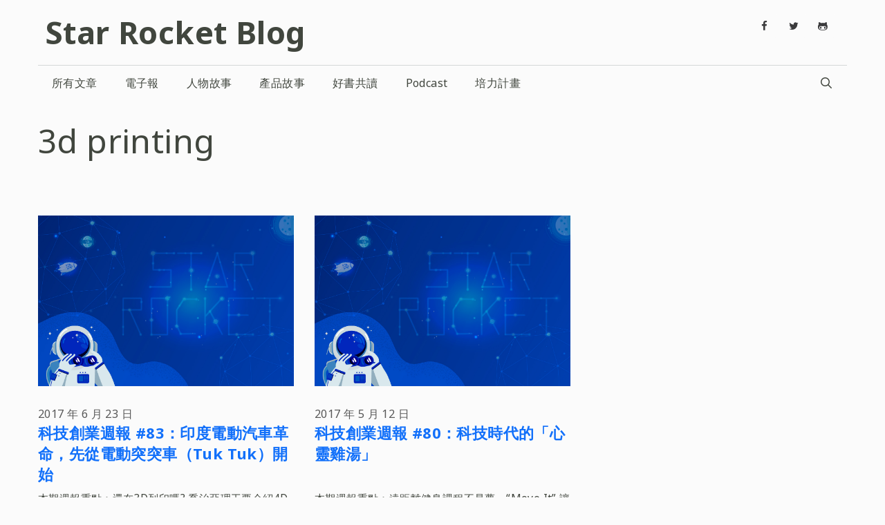

--- FILE ---
content_type: text/html; charset=UTF-8
request_url: https://blog.starrocket.io/posts/tag/3d-printing/
body_size: 20674
content:
<!DOCTYPE html>
<html dir="ltr" lang="zh-TW" xmlns:fb="https://www.facebook.com/2008/fbml" xmlns:addthis="https://www.addthis.com/help/api-spec" 
	prefix="og: https://ogp.me/ns#" >
<head><meta charset="UTF-8"><script>if(navigator.userAgent.match(/MSIE|Internet Explorer/i)||navigator.userAgent.match(/Trident\/7\..*?rv:11/i)){var href=document.location.href;if(!href.match(/[?&]nowprocket/)){if(href.indexOf("?")==-1){if(href.indexOf("#")==-1){document.location.href=href+"?nowprocket=1"}else{document.location.href=href.replace("#","?nowprocket=1#")}}else{if(href.indexOf("#")==-1){document.location.href=href+"&nowprocket=1"}else{document.location.href=href.replace("#","&nowprocket=1#")}}}}</script><script>class RocketLazyLoadScripts{constructor(){this.triggerEvents=["keydown","mousedown","mousemove","touchmove","touchstart","touchend","wheel"],this.userEventHandler=this._triggerListener.bind(this),this.touchStartHandler=this._onTouchStart.bind(this),this.touchMoveHandler=this._onTouchMove.bind(this),this.touchEndHandler=this._onTouchEnd.bind(this),this.clickHandler=this._onClick.bind(this),this.interceptedClicks=[],window.addEventListener("pageshow",(e=>{this.persisted=e.persisted})),window.addEventListener("DOMContentLoaded",(()=>{this._preconnect3rdParties()})),this.delayedScripts={normal:[],async:[],defer:[]},this.allJQueries=[]}_addUserInteractionListener(e){document.hidden?e._triggerListener():(this.triggerEvents.forEach((t=>window.addEventListener(t,e.userEventHandler,{passive:!0}))),window.addEventListener("touchstart",e.touchStartHandler,{passive:!0}),window.addEventListener("mousedown",e.touchStartHandler),document.addEventListener("visibilitychange",e.userEventHandler))}_removeUserInteractionListener(){this.triggerEvents.forEach((e=>window.removeEventListener(e,this.userEventHandler,{passive:!0}))),document.removeEventListener("visibilitychange",this.userEventHandler)}_onTouchStart(e){"HTML"!==e.target.tagName&&(window.addEventListener("touchend",this.touchEndHandler),window.addEventListener("mouseup",this.touchEndHandler),window.addEventListener("touchmove",this.touchMoveHandler,{passive:!0}),window.addEventListener("mousemove",this.touchMoveHandler),e.target.addEventListener("click",this.clickHandler),this._renameDOMAttribute(e.target,"onclick","rocket-onclick"))}_onTouchMove(e){window.removeEventListener("touchend",this.touchEndHandler),window.removeEventListener("mouseup",this.touchEndHandler),window.removeEventListener("touchmove",this.touchMoveHandler,{passive:!0}),window.removeEventListener("mousemove",this.touchMoveHandler),e.target.removeEventListener("click",this.clickHandler),this._renameDOMAttribute(e.target,"rocket-onclick","onclick")}_onTouchEnd(e){window.removeEventListener("touchend",this.touchEndHandler),window.removeEventListener("mouseup",this.touchEndHandler),window.removeEventListener("touchmove",this.touchMoveHandler,{passive:!0}),window.removeEventListener("mousemove",this.touchMoveHandler)}_onClick(e){e.target.removeEventListener("click",this.clickHandler),this._renameDOMAttribute(e.target,"rocket-onclick","onclick"),this.interceptedClicks.push(e),e.preventDefault(),e.stopPropagation(),e.stopImmediatePropagation()}_replayClicks(){window.removeEventListener("touchstart",this.touchStartHandler,{passive:!0}),window.removeEventListener("mousedown",this.touchStartHandler),this.interceptedClicks.forEach((e=>{e.target.dispatchEvent(new MouseEvent("click",{view:e.view,bubbles:!0,cancelable:!0}))}))}_renameDOMAttribute(e,t,n){e.hasAttribute&&e.hasAttribute(t)&&(event.target.setAttribute(n,event.target.getAttribute(t)),event.target.removeAttribute(t))}_triggerListener(){this._removeUserInteractionListener(this),"loading"===document.readyState?document.addEventListener("DOMContentLoaded",this._loadEverythingNow.bind(this)):this._loadEverythingNow()}_preconnect3rdParties(){let e=[];document.querySelectorAll("script[type=rocketlazyloadscript]").forEach((t=>{if(t.hasAttribute("src")){const n=new URL(t.src).origin;n!==location.origin&&e.push({src:n,crossOrigin:t.crossOrigin||"module"===t.getAttribute("data-rocket-type")})}})),e=[...new Map(e.map((e=>[JSON.stringify(e),e]))).values()],this._batchInjectResourceHints(e,"preconnect")}async _loadEverythingNow(){this.lastBreath=Date.now(),this._delayEventListeners(),this._delayJQueryReady(this),this._handleDocumentWrite(),this._registerAllDelayedScripts(),this._preloadAllScripts(),await this._loadScriptsFromList(this.delayedScripts.normal),await this._loadScriptsFromList(this.delayedScripts.defer),await this._loadScriptsFromList(this.delayedScripts.async);try{await this._triggerDOMContentLoaded(),await this._triggerWindowLoad()}catch(e){}window.dispatchEvent(new Event("rocket-allScriptsLoaded")),this._replayClicks()}_registerAllDelayedScripts(){document.querySelectorAll("script[type=rocketlazyloadscript]").forEach((e=>{e.hasAttribute("src")?e.hasAttribute("async")&&!1!==e.async?this.delayedScripts.async.push(e):e.hasAttribute("defer")&&!1!==e.defer||"module"===e.getAttribute("data-rocket-type")?this.delayedScripts.defer.push(e):this.delayedScripts.normal.push(e):this.delayedScripts.normal.push(e)}))}async _transformScript(e){return await this._littleBreath(),new Promise((t=>{const n=document.createElement("script");[...e.attributes].forEach((e=>{let t=e.nodeName;"type"!==t&&("data-rocket-type"===t&&(t="type"),n.setAttribute(t,e.nodeValue))})),e.hasAttribute("src")?(n.addEventListener("load",t),n.addEventListener("error",t)):(n.text=e.text,t());try{e.parentNode.replaceChild(n,e)}catch(e){t()}}))}async _loadScriptsFromList(e){const t=e.shift();return t?(await this._transformScript(t),this._loadScriptsFromList(e)):Promise.resolve()}_preloadAllScripts(){this._batchInjectResourceHints([...this.delayedScripts.normal,...this.delayedScripts.defer,...this.delayedScripts.async],"preload")}_batchInjectResourceHints(e,t){var n=document.createDocumentFragment();e.forEach((e=>{if(e.src){const i=document.createElement("link");i.href=e.src,i.rel=t,"preconnect"!==t&&(i.as="script"),e.getAttribute&&"module"===e.getAttribute("data-rocket-type")&&(i.crossOrigin=!0),e.crossOrigin&&(i.crossOrigin=e.crossOrigin),n.appendChild(i)}})),document.head.appendChild(n)}_delayEventListeners(){let e={};function t(t,n){!function(t){function n(n){return e[t].eventsToRewrite.indexOf(n)>=0?"rocket-"+n:n}e[t]||(e[t]={originalFunctions:{add:t.addEventListener,remove:t.removeEventListener},eventsToRewrite:[]},t.addEventListener=function(){arguments[0]=n(arguments[0]),e[t].originalFunctions.add.apply(t,arguments)},t.removeEventListener=function(){arguments[0]=n(arguments[0]),e[t].originalFunctions.remove.apply(t,arguments)})}(t),e[t].eventsToRewrite.push(n)}function n(e,t){let n=e[t];Object.defineProperty(e,t,{get:()=>n||function(){},set(i){e["rocket"+t]=n=i}})}t(document,"DOMContentLoaded"),t(window,"DOMContentLoaded"),t(window,"load"),t(window,"pageshow"),t(document,"readystatechange"),n(document,"onreadystatechange"),n(window,"onload"),n(window,"onpageshow")}_delayJQueryReady(e){let t=window.jQuery;Object.defineProperty(window,"jQuery",{get:()=>t,set(n){if(n&&n.fn&&!e.allJQueries.includes(n)){n.fn.ready=n.fn.init.prototype.ready=function(t){e.domReadyFired?t.bind(document)(n):document.addEventListener("rocket-DOMContentLoaded",(()=>t.bind(document)(n)))};const t=n.fn.on;n.fn.on=n.fn.init.prototype.on=function(){if(this[0]===window){function e(e){return e.split(" ").map((e=>"load"===e||0===e.indexOf("load.")?"rocket-jquery-load":e)).join(" ")}"string"==typeof arguments[0]||arguments[0]instanceof String?arguments[0]=e(arguments[0]):"object"==typeof arguments[0]&&Object.keys(arguments[0]).forEach((t=>{delete Object.assign(arguments[0],{[e(t)]:arguments[0][t]})[t]}))}return t.apply(this,arguments),this},e.allJQueries.push(n)}t=n}})}async _triggerDOMContentLoaded(){this.domReadyFired=!0,await this._littleBreath(),document.dispatchEvent(new Event("rocket-DOMContentLoaded")),await this._littleBreath(),window.dispatchEvent(new Event("rocket-DOMContentLoaded")),await this._littleBreath(),document.dispatchEvent(new Event("rocket-readystatechange")),await this._littleBreath(),document.rocketonreadystatechange&&document.rocketonreadystatechange()}async _triggerWindowLoad(){await this._littleBreath(),window.dispatchEvent(new Event("rocket-load")),await this._littleBreath(),window.rocketonload&&window.rocketonload(),await this._littleBreath(),this.allJQueries.forEach((e=>e(window).trigger("rocket-jquery-load"))),await this._littleBreath();const e=new Event("rocket-pageshow");e.persisted=this.persisted,window.dispatchEvent(e),await this._littleBreath(),window.rocketonpageshow&&window.rocketonpageshow({persisted:this.persisted})}_handleDocumentWrite(){const e=new Map;document.write=document.writeln=function(t){const n=document.currentScript,i=document.createRange(),r=n.parentElement;let o=e.get(n);void 0===o&&(o=n.nextSibling,e.set(n,o));const s=document.createDocumentFragment();i.setStart(s,0),s.appendChild(i.createContextualFragment(t)),r.insertBefore(s,o)}}async _littleBreath(){Date.now()-this.lastBreath>45&&(await this._requestAnimFrame(),this.lastBreath=Date.now())}async _requestAnimFrame(){return document.hidden?new Promise((e=>setTimeout(e))):new Promise((e=>requestAnimationFrame(e)))}static run(){const e=new RocketLazyLoadScripts;e._addUserInteractionListener(e)}}RocketLazyLoadScripts.run();</script>
	
	<link rel="profile" href="https://gmpg.org/xfn/11">
	
<!-- Author Meta Tags by Molongui Authorship, visit: https://wordpress.org/plugins/molongui-authorship/ -->
<!-- /Molongui Authorship -->

<title>3d printing | Star Rocket Blog</title><link rel="preload" as="style" href="https://fonts.googleapis.com/css?family=Noto%20Sans%3Aregular%2Citalic%2C700%2C700italic&#038;display=swap" /><link rel="stylesheet" href="https://fonts.googleapis.com/css?family=Noto%20Sans%3Aregular%2Citalic%2C700%2C700italic&#038;display=swap" media="print" onload="this.media='all'" /><noscript><link rel="stylesheet" href="https://fonts.googleapis.com/css?family=Noto%20Sans%3Aregular%2Citalic%2C700%2C700italic&#038;display=swap" /></noscript><link rel="stylesheet" href="https://blog.starrocket.io/wp-content/cache/min/1/e2971edd839b9f5c47b686dfc200b10d.css" media="all" data-minify="1" />

		<!-- All in One SEO 4.2.9 - aioseo.com -->
		<meta name="robots" content="max-image-preview:large" />
		<meta name="google-site-verification" content="content=&quot;UTUR38Ftr2jjBI6KepLZ_Vgsz5IWv7lx6Uf1ZORBZHg&quot;" />
		<link rel="canonical" href="https://blog.starrocket.io/posts/tag/3d-printing/" />
		<meta name="generator" content="All in One SEO (AIOSEO) 4.2.9 " />
		<script type="application/ld+json" class="aioseo-schema">
			{"@context":"https:\/\/schema.org","@graph":[{"@type":"BreadcrumbList","@id":"https:\/\/blog.starrocket.io\/posts\/tag\/3d-printing\/#breadcrumblist","itemListElement":[{"@type":"ListItem","@id":"https:\/\/blog.starrocket.io\/#listItem","position":1,"item":{"@type":"WebPage","@id":"https:\/\/blog.starrocket.io\/","name":"\u4e3b\u9801","description":"\u95dc\u6ce8\u300c\u79d1\u6280\u300d\u548c\u300c\u5275\u65b0\u6545\u4e8b\u300d","url":"https:\/\/blog.starrocket.io\/"},"nextItem":"https:\/\/blog.starrocket.io\/posts\/tag\/3d-printing\/#listItem"},{"@type":"ListItem","@id":"https:\/\/blog.starrocket.io\/posts\/tag\/3d-printing\/#listItem","position":2,"item":{"@type":"WebPage","@id":"https:\/\/blog.starrocket.io\/posts\/tag\/3d-printing\/","name":"3d printing","url":"https:\/\/blog.starrocket.io\/posts\/tag\/3d-printing\/"},"previousItem":"https:\/\/blog.starrocket.io\/#listItem"}]},{"@type":"CollectionPage","@id":"https:\/\/blog.starrocket.io\/posts\/tag\/3d-printing\/#collectionpage","url":"https:\/\/blog.starrocket.io\/posts\/tag\/3d-printing\/","name":"3d printing | Star Rocket Blog","inLanguage":"zh-TW","isPartOf":{"@id":"https:\/\/blog.starrocket.io\/#website"},"breadcrumb":{"@id":"https:\/\/blog.starrocket.io\/posts\/tag\/3d-printing\/#breadcrumblist"}},{"@type":"Organization","@id":"https:\/\/blog.starrocket.io\/#organization","name":"Star Rocket Blog","url":"https:\/\/blog.starrocket.io\/","sameAs":["https:\/\/www.facebook.com\/starrocket.io\/","https:\/\/twitter.com\/StarRocket","https:\/\/www.instagram.com\/starrocket.io\/"]},{"@type":"WebSite","@id":"https:\/\/blog.starrocket.io\/#website","url":"https:\/\/blog.starrocket.io\/","name":"Star Rocket Blog","description":"\u95dc\u6ce8\u300c\u79d1\u6280\u300d\u548c\u300c\u5275\u65b0\u6545\u4e8b\u300d","inLanguage":"zh-TW","publisher":{"@id":"https:\/\/blog.starrocket.io\/#organization"}}]}
		</script>
		<!-- All in One SEO -->

<meta name="viewport" content="width=device-width, initial-scale=1"><script type="rocketlazyloadscript" data-rocket-type='application/javascript'>console.log('PixelYourSite Free version 9.3.0');</script>
<link rel='dns-prefetch' href='//ajax.googleapis.com' />
<link rel='dns-prefetch' href='//s7.addthis.com' />
<link rel='dns-prefetch' href='//fonts.googleapis.com' />
<link rel='dns-prefetch' href='//maps.googleapis.com' />
<link rel='dns-prefetch' href='//maps.gstatic.com' />
<link rel='dns-prefetch' href='//fonts.gstatic.com' />
<link rel='dns-prefetch' href='//apis.google.com' />
<link rel='dns-prefetch' href='//google-analytics.com' />
<link rel='dns-prefetch' href='//www.google-analytics.com' />
<link rel='dns-prefetch' href='//ssl.google-analytics.com' />
<link rel='dns-prefetch' href='//youtube.com' />
<link rel='dns-prefetch' href='//cdnjs.cloudflare.com' />
<link rel='dns-prefetch' href='//connect.facebook.net' />
<link rel='dns-prefetch' href='//w.sharethis.com' />
<link rel='dns-prefetch' href='//s0.wp.com' />
<link rel='dns-prefetch' href='//s1.wp.com' />
<link rel='dns-prefetch' href='//s2.wp.com' />
<link rel='dns-prefetch' href='//s.gravatar.com' />
<link rel='dns-prefetch' href='//0.gravatar.com' />
<link rel='dns-prefetch' href='//2.gravatar.com' />
<link rel='dns-prefetch' href='//1.gravatar.com' />
<link rel='dns-prefetch' href='//stats.wp.com' />
<link href='https://fonts.gstatic.com' crossorigin rel='preconnect' />
<link rel="alternate" type="application/rss+xml" title="訂閱《Star Rocket Blog》&raquo; 資訊提供" href="https://blog.starrocket.io/feed/" />
<link rel="alternate" type="application/rss+xml" title="訂閱《Star Rocket Blog》&raquo; 留言的資訊提供" href="https://blog.starrocket.io/comments/feed/" />
<link rel="alternate" type="application/rss+xml" title="訂閱《Star Rocket Blog》&raquo; 標籤〈3d printing〉的資訊提供" href="https://blog.starrocket.io/posts/tag/3d-printing/feed/" />
<style>
img.wp-smiley,
img.emoji {
	display: inline !important;
	border: none !important;
	box-shadow: none !important;
	height: 1em !important;
	width: 1em !important;
	margin: 0 0.07em !important;
	vertical-align: -0.1em !important;
	background: none !important;
	padding: 0 !important;
}
</style>
	


<style id='global-styles-inline-css'>
body{--wp--preset--color--black: #000000;--wp--preset--color--cyan-bluish-gray: #abb8c3;--wp--preset--color--white: #ffffff;--wp--preset--color--pale-pink: #f78da7;--wp--preset--color--vivid-red: #cf2e2e;--wp--preset--color--luminous-vivid-orange: #ff6900;--wp--preset--color--luminous-vivid-amber: #fcb900;--wp--preset--color--light-green-cyan: #7bdcb5;--wp--preset--color--vivid-green-cyan: #00d084;--wp--preset--color--pale-cyan-blue: #8ed1fc;--wp--preset--color--vivid-cyan-blue: #0693e3;--wp--preset--color--vivid-purple: #9b51e0;--wp--preset--color--contrast: var(--contrast);--wp--preset--color--contrast-2: var(--contrast-2);--wp--preset--color--contrast-3: var(--contrast-3);--wp--preset--color--base: var(--base);--wp--preset--color--base-2: var(--base-2);--wp--preset--color--base-3: var(--base-3);--wp--preset--color--accent: var(--accent);--wp--preset--gradient--vivid-cyan-blue-to-vivid-purple: linear-gradient(135deg,rgba(6,147,227,1) 0%,rgb(155,81,224) 100%);--wp--preset--gradient--light-green-cyan-to-vivid-green-cyan: linear-gradient(135deg,rgb(122,220,180) 0%,rgb(0,208,130) 100%);--wp--preset--gradient--luminous-vivid-amber-to-luminous-vivid-orange: linear-gradient(135deg,rgba(252,185,0,1) 0%,rgba(255,105,0,1) 100%);--wp--preset--gradient--luminous-vivid-orange-to-vivid-red: linear-gradient(135deg,rgba(255,105,0,1) 0%,rgb(207,46,46) 100%);--wp--preset--gradient--very-light-gray-to-cyan-bluish-gray: linear-gradient(135deg,rgb(238,238,238) 0%,rgb(169,184,195) 100%);--wp--preset--gradient--cool-to-warm-spectrum: linear-gradient(135deg,rgb(74,234,220) 0%,rgb(151,120,209) 20%,rgb(207,42,186) 40%,rgb(238,44,130) 60%,rgb(251,105,98) 80%,rgb(254,248,76) 100%);--wp--preset--gradient--blush-light-purple: linear-gradient(135deg,rgb(255,206,236) 0%,rgb(152,150,240) 100%);--wp--preset--gradient--blush-bordeaux: linear-gradient(135deg,rgb(254,205,165) 0%,rgb(254,45,45) 50%,rgb(107,0,62) 100%);--wp--preset--gradient--luminous-dusk: linear-gradient(135deg,rgb(255,203,112) 0%,rgb(199,81,192) 50%,rgb(65,88,208) 100%);--wp--preset--gradient--pale-ocean: linear-gradient(135deg,rgb(255,245,203) 0%,rgb(182,227,212) 50%,rgb(51,167,181) 100%);--wp--preset--gradient--electric-grass: linear-gradient(135deg,rgb(202,248,128) 0%,rgb(113,206,126) 100%);--wp--preset--gradient--midnight: linear-gradient(135deg,rgb(2,3,129) 0%,rgb(40,116,252) 100%);--wp--preset--duotone--dark-grayscale: url('#wp-duotone-dark-grayscale');--wp--preset--duotone--grayscale: url('#wp-duotone-grayscale');--wp--preset--duotone--purple-yellow: url('#wp-duotone-purple-yellow');--wp--preset--duotone--blue-red: url('#wp-duotone-blue-red');--wp--preset--duotone--midnight: url('#wp-duotone-midnight');--wp--preset--duotone--magenta-yellow: url('#wp-duotone-magenta-yellow');--wp--preset--duotone--purple-green: url('#wp-duotone-purple-green');--wp--preset--duotone--blue-orange: url('#wp-duotone-blue-orange');--wp--preset--font-size--small: 13px;--wp--preset--font-size--medium: 20px;--wp--preset--font-size--large: 36px;--wp--preset--font-size--x-large: 42px;--wp--preset--spacing--20: 0.44rem;--wp--preset--spacing--30: 0.67rem;--wp--preset--spacing--40: 1rem;--wp--preset--spacing--50: 1.5rem;--wp--preset--spacing--60: 2.25rem;--wp--preset--spacing--70: 3.38rem;--wp--preset--spacing--80: 5.06rem;}:where(.is-layout-flex){gap: 0.5em;}body .is-layout-flow > .alignleft{float: left;margin-inline-start: 0;margin-inline-end: 2em;}body .is-layout-flow > .alignright{float: right;margin-inline-start: 2em;margin-inline-end: 0;}body .is-layout-flow > .aligncenter{margin-left: auto !important;margin-right: auto !important;}body .is-layout-constrained > .alignleft{float: left;margin-inline-start: 0;margin-inline-end: 2em;}body .is-layout-constrained > .alignright{float: right;margin-inline-start: 2em;margin-inline-end: 0;}body .is-layout-constrained > .aligncenter{margin-left: auto !important;margin-right: auto !important;}body .is-layout-constrained > :where(:not(.alignleft):not(.alignright):not(.alignfull)){max-width: var(--wp--style--global--content-size);margin-left: auto !important;margin-right: auto !important;}body .is-layout-constrained > .alignwide{max-width: var(--wp--style--global--wide-size);}body .is-layout-flex{display: flex;}body .is-layout-flex{flex-wrap: wrap;align-items: center;}body .is-layout-flex > *{margin: 0;}:where(.wp-block-columns.is-layout-flex){gap: 2em;}.has-black-color{color: var(--wp--preset--color--black) !important;}.has-cyan-bluish-gray-color{color: var(--wp--preset--color--cyan-bluish-gray) !important;}.has-white-color{color: var(--wp--preset--color--white) !important;}.has-pale-pink-color{color: var(--wp--preset--color--pale-pink) !important;}.has-vivid-red-color{color: var(--wp--preset--color--vivid-red) !important;}.has-luminous-vivid-orange-color{color: var(--wp--preset--color--luminous-vivid-orange) !important;}.has-luminous-vivid-amber-color{color: var(--wp--preset--color--luminous-vivid-amber) !important;}.has-light-green-cyan-color{color: var(--wp--preset--color--light-green-cyan) !important;}.has-vivid-green-cyan-color{color: var(--wp--preset--color--vivid-green-cyan) !important;}.has-pale-cyan-blue-color{color: var(--wp--preset--color--pale-cyan-blue) !important;}.has-vivid-cyan-blue-color{color: var(--wp--preset--color--vivid-cyan-blue) !important;}.has-vivid-purple-color{color: var(--wp--preset--color--vivid-purple) !important;}.has-black-background-color{background-color: var(--wp--preset--color--black) !important;}.has-cyan-bluish-gray-background-color{background-color: var(--wp--preset--color--cyan-bluish-gray) !important;}.has-white-background-color{background-color: var(--wp--preset--color--white) !important;}.has-pale-pink-background-color{background-color: var(--wp--preset--color--pale-pink) !important;}.has-vivid-red-background-color{background-color: var(--wp--preset--color--vivid-red) !important;}.has-luminous-vivid-orange-background-color{background-color: var(--wp--preset--color--luminous-vivid-orange) !important;}.has-luminous-vivid-amber-background-color{background-color: var(--wp--preset--color--luminous-vivid-amber) !important;}.has-light-green-cyan-background-color{background-color: var(--wp--preset--color--light-green-cyan) !important;}.has-vivid-green-cyan-background-color{background-color: var(--wp--preset--color--vivid-green-cyan) !important;}.has-pale-cyan-blue-background-color{background-color: var(--wp--preset--color--pale-cyan-blue) !important;}.has-vivid-cyan-blue-background-color{background-color: var(--wp--preset--color--vivid-cyan-blue) !important;}.has-vivid-purple-background-color{background-color: var(--wp--preset--color--vivid-purple) !important;}.has-black-border-color{border-color: var(--wp--preset--color--black) !important;}.has-cyan-bluish-gray-border-color{border-color: var(--wp--preset--color--cyan-bluish-gray) !important;}.has-white-border-color{border-color: var(--wp--preset--color--white) !important;}.has-pale-pink-border-color{border-color: var(--wp--preset--color--pale-pink) !important;}.has-vivid-red-border-color{border-color: var(--wp--preset--color--vivid-red) !important;}.has-luminous-vivid-orange-border-color{border-color: var(--wp--preset--color--luminous-vivid-orange) !important;}.has-luminous-vivid-amber-border-color{border-color: var(--wp--preset--color--luminous-vivid-amber) !important;}.has-light-green-cyan-border-color{border-color: var(--wp--preset--color--light-green-cyan) !important;}.has-vivid-green-cyan-border-color{border-color: var(--wp--preset--color--vivid-green-cyan) !important;}.has-pale-cyan-blue-border-color{border-color: var(--wp--preset--color--pale-cyan-blue) !important;}.has-vivid-cyan-blue-border-color{border-color: var(--wp--preset--color--vivid-cyan-blue) !important;}.has-vivid-purple-border-color{border-color: var(--wp--preset--color--vivid-purple) !important;}.has-vivid-cyan-blue-to-vivid-purple-gradient-background{background: var(--wp--preset--gradient--vivid-cyan-blue-to-vivid-purple) !important;}.has-light-green-cyan-to-vivid-green-cyan-gradient-background{background: var(--wp--preset--gradient--light-green-cyan-to-vivid-green-cyan) !important;}.has-luminous-vivid-amber-to-luminous-vivid-orange-gradient-background{background: var(--wp--preset--gradient--luminous-vivid-amber-to-luminous-vivid-orange) !important;}.has-luminous-vivid-orange-to-vivid-red-gradient-background{background: var(--wp--preset--gradient--luminous-vivid-orange-to-vivid-red) !important;}.has-very-light-gray-to-cyan-bluish-gray-gradient-background{background: var(--wp--preset--gradient--very-light-gray-to-cyan-bluish-gray) !important;}.has-cool-to-warm-spectrum-gradient-background{background: var(--wp--preset--gradient--cool-to-warm-spectrum) !important;}.has-blush-light-purple-gradient-background{background: var(--wp--preset--gradient--blush-light-purple) !important;}.has-blush-bordeaux-gradient-background{background: var(--wp--preset--gradient--blush-bordeaux) !important;}.has-luminous-dusk-gradient-background{background: var(--wp--preset--gradient--luminous-dusk) !important;}.has-pale-ocean-gradient-background{background: var(--wp--preset--gradient--pale-ocean) !important;}.has-electric-grass-gradient-background{background: var(--wp--preset--gradient--electric-grass) !important;}.has-midnight-gradient-background{background: var(--wp--preset--gradient--midnight) !important;}.has-small-font-size{font-size: var(--wp--preset--font-size--small) !important;}.has-medium-font-size{font-size: var(--wp--preset--font-size--medium) !important;}.has-large-font-size{font-size: var(--wp--preset--font-size--large) !important;}.has-x-large-font-size{font-size: var(--wp--preset--font-size--x-large) !important;}
.wp-block-navigation a:where(:not(.wp-element-button)){color: inherit;}
:where(.wp-block-columns.is-layout-flex){gap: 2em;}
.wp-block-pullquote{font-size: 1.5em;line-height: 1.6;}
</style>



<style id='generate-style-inline-css'>
#nav-below {display:none;}
.generate-columns {margin-bottom: 30px;padding-left: 30px;}.generate-columns-container {margin-left: -30px;}.page-header {margin-bottom: 30px;margin-left: 30px}.generate-columns-container > .paging-navigation {margin-left: 30px;}
body{background-color:#fbfbfb;color:#41463e;}a{color:#1270fa;}a:hover, a:focus, a:active{color:#232820;}body .grid-container{max-width:1170px;}.wp-block-group__inner-container{max-width:1170px;margin-left:auto;margin-right:auto;}.generate-back-to-top{font-size:20px;border-radius:3px;position:fixed;bottom:30px;right:30px;line-height:40px;width:40px;text-align:center;z-index:10;transition:opacity 300ms ease-in-out;}.navigation-search{position:absolute;left:-99999px;pointer-events:none;visibility:hidden;z-index:20;width:100%;top:0;transition:opacity 100ms ease-in-out;opacity:0;}.navigation-search.nav-search-active{left:0;right:0;pointer-events:auto;visibility:visible;opacity:1;}.navigation-search input[type="search"]{outline:0;border:0;vertical-align:bottom;line-height:1;opacity:0.9;width:100%;z-index:20;border-radius:0;-webkit-appearance:none;height:60px;}.navigation-search input::-ms-clear{display:none;width:0;height:0;}.navigation-search input::-ms-reveal{display:none;width:0;height:0;}.navigation-search input::-webkit-search-decoration, .navigation-search input::-webkit-search-cancel-button, .navigation-search input::-webkit-search-results-button, .navigation-search input::-webkit-search-results-decoration{display:none;}.main-navigation li.search-item{z-index:21;}li.search-item.active{transition:opacity 100ms ease-in-out;}.nav-left-sidebar .main-navigation li.search-item.active,.nav-right-sidebar .main-navigation li.search-item.active{width:auto;display:inline-block;float:right;}.gen-sidebar-nav .navigation-search{top:auto;bottom:0;}:root{--contrast:#222222;--contrast-2:#575760;--contrast-3:#b2b2be;--base:#f0f0f0;--base-2:#f7f8f9;--base-3:#ffffff;--accent:#1e73be;}.has-contrast-color{color:#222222;}.has-contrast-background-color{background-color:#222222;}.has-contrast-2-color{color:#575760;}.has-contrast-2-background-color{background-color:#575760;}.has-contrast-3-color{color:#b2b2be;}.has-contrast-3-background-color{background-color:#b2b2be;}.has-base-color{color:#f0f0f0;}.has-base-background-color{background-color:#f0f0f0;}.has-base-2-color{color:#f7f8f9;}.has-base-2-background-color{background-color:#f7f8f9;}.has-base-3-color{color:#ffffff;}.has-base-3-background-color{background-color:#ffffff;}.has-accent-color{color:#1e73be;}.has-accent-background-color{background-color:#1e73be;}body, button, input, select, textarea{font-family:"Noto Sans", sans-serif;font-weight:300;}body{line-height:1.6;}.entry-content > [class*="wp-block-"]:not(:last-child){margin-bottom:1.5em;}.main-title{font-family:"Noto Sans", sans-serif;font-size:45px;}.main-navigation a, .menu-toggle{font-weight:300;font-size:16px;}.main-navigation .main-nav ul ul li a{font-size:15px;}.widget-title{font-family:"Noto Sans", sans-serif;font-weight:700;font-size:18px;}.sidebar .widget, .footer-widgets .widget{font-size:16px;}button:not(.menu-toggle),html input[type="button"],input[type="reset"],input[type="submit"],.button,.wp-block-button .wp-block-button__link{font-family:"Noto Sans", sans-serif;font-weight:500;font-size:14px;}h1{font-family:"Noto Sans", sans-serif;font-size:50px;}h2{font-family:"Noto Sans", sans-serif;font-size:22px;line-height:1em;}h3{font-family:"Noto Sans", sans-serif;font-size:24px;}h4{font-weight:700;font-size:18px;}h5{font-family:"Noto Sans", sans-serif;font-size:inherit;}h6{font-family:"Noto Sans", sans-serif;}.site-info{font-family:"Noto Sans", sans-serif;}@media (max-width:768px){.main-title{font-size:30px;}h1{font-size:30px;}h2{font-size:24px;}}.top-bar{background-color:#000000;color:#ffffff;}.top-bar a{color:#ffffff;}.top-bar a:hover{color:#303030;}.site-header{background-color:rgba(255,255,255,0);color:#41463e;}.site-header a{color:#1270fa;}.main-title a,.main-title a:hover{color:#41463e;}.site-description{color:#757575;}.main-navigation,.main-navigation ul ul{background-color:rgba(34,34,34,0);}.main-navigation .main-nav ul li a, .main-navigation .menu-toggle, .main-navigation .menu-bar-items{color:#41463e;}.main-navigation .main-nav ul li:not([class*="current-menu-"]):hover > a, .main-navigation .main-nav ul li:not([class*="current-menu-"]):focus > a, .main-navigation .main-nav ul li.sfHover:not([class*="current-menu-"]) > a, .main-navigation .menu-bar-item:hover > a, .main-navigation .menu-bar-item.sfHover > a{color:#232820;background-color:rgba(255,84,129,0);}button.menu-toggle:hover,button.menu-toggle:focus,.main-navigation .mobile-bar-items a,.main-navigation .mobile-bar-items a:hover,.main-navigation .mobile-bar-items a:focus{color:#41463e;}.main-navigation .main-nav ul li[class*="current-menu-"] > a{color:#41463e;background-color:rgba(255,255,255,0);}.navigation-search input[type="search"],.navigation-search input[type="search"]:active, .navigation-search input[type="search"]:focus, .main-navigation .main-nav ul li.search-item.active > a, .main-navigation .menu-bar-items .search-item.active > a{color:#232820;background-color:rgba(255,84,129,0);}.main-navigation ul ul{background-color:#3a3a3a;}.main-navigation .main-nav ul ul li a{color:#ffffff;}.main-navigation .main-nav ul ul li:not([class*="current-menu-"]):hover > a,.main-navigation .main-nav ul ul li:not([class*="current-menu-"]):focus > a, .main-navigation .main-nav ul ul li.sfHover:not([class*="current-menu-"]) > a{color:#ffffff;background-color:#4f4f4f;}.main-navigation .main-nav ul ul li[class*="current-menu-"] > a{color:#ffffff;background-color:#4f4f4f;}.separate-containers .inside-article, .separate-containers .comments-area, .separate-containers .page-header, .one-container .container, .separate-containers .paging-navigation, .inside-page-header{background-color:#fbfbfb;}.entry-title a{color:#000000;}.entry-title a:hover{color:#000000;}.entry-meta{color:#595959;}.entry-meta a{color:#595959;}.entry-meta a:hover{color:#222222;}h2{color:#222222;}.sidebar .widget{background-color:#f4f6f7;}.sidebar .widget .widget-title{color:#3a3a3a;}.footer-widgets{color:#3a3a3a;background-color:#232820;}.footer-widgets a{color:#1270fa;}.footer-widgets a:hover{color:#222222;}.footer-widgets .widget-title{color:#ffffff;}.site-info{color:#bdbfbd;background-color:#232820;}.site-info a{color:#0a0a0a;}.site-info a:hover{color:#606060;}.footer-bar .widget_nav_menu .current-menu-item a{color:#606060;}input[type="text"],input[type="email"],input[type="url"],input[type="password"],input[type="search"],input[type="tel"],input[type="number"],textarea,select{color:#666666;background-color:#fafafa;border-color:#cccccc;}input[type="text"]:focus,input[type="email"]:focus,input[type="url"]:focus,input[type="password"]:focus,input[type="search"]:focus,input[type="tel"]:focus,input[type="number"]:focus,textarea:focus,select:focus{color:#666666;background-color:#ffffff;border-color:#bfbfbf;}button,html input[type="button"],input[type="reset"],input[type="submit"],a.button,a.wp-block-button__link:not(.has-background){color:#ffffff;background-color:#1270fa;}button:hover,html input[type="button"]:hover,input[type="reset"]:hover,input[type="submit"]:hover,a.button:hover,button:focus,html input[type="button"]:focus,input[type="reset"]:focus,input[type="submit"]:focus,a.button:focus,a.wp-block-button__link:not(.has-background):active,a.wp-block-button__link:not(.has-background):focus,a.wp-block-button__link:not(.has-background):hover{color:#ffffff;background-color:#478dfb;}a.generate-back-to-top{background-color:rgba( 0,0,0,0.4 );color:#ffffff;}a.generate-back-to-top:hover,a.generate-back-to-top:focus{background-color:rgba( 0,0,0,0.6 );color:#ffffff;}@media (max-width: 768px){.main-navigation .menu-bar-item:hover > a, .main-navigation .menu-bar-item.sfHover > a{background:none;color:#41463e;}}.inside-top-bar{padding:10px;}.inside-header{padding:20px 10px 20px 10px;}.separate-containers .inside-article, .separate-containers .comments-area, .separate-containers .page-header, .separate-containers .paging-navigation, .one-container .site-content, .inside-page-header{padding:0px 0px 60px 0px;}.site-main .wp-block-group__inner-container{padding:0px 0px 60px 0px;}.entry-content .alignwide, body:not(.no-sidebar) .entry-content .alignfull{margin-left:-0px;width:calc(100% + 0px);max-width:calc(100% + 0px);}.one-container.right-sidebar .site-main,.one-container.both-right .site-main{margin-right:0px;}.one-container.left-sidebar .site-main,.one-container.both-left .site-main{margin-left:0px;}.one-container.both-sidebars .site-main{margin:0px;}.separate-containers .widget, .separate-containers .site-main > *, .separate-containers .page-header, .widget-area .main-navigation{margin-bottom:30px;}.separate-containers .site-main{margin:30px;}.both-right.separate-containers .inside-left-sidebar{margin-right:15px;}.both-right.separate-containers .inside-right-sidebar{margin-left:15px;}.both-left.separate-containers .inside-left-sidebar{margin-right:15px;}.both-left.separate-containers .inside-right-sidebar{margin-left:15px;}.separate-containers .page-header-image, .separate-containers .page-header-contained, .separate-containers .page-header-image-single, .separate-containers .page-header-content-single{margin-top:30px;}.separate-containers .inside-right-sidebar, .separate-containers .inside-left-sidebar{margin-top:30px;margin-bottom:30px;}.main-navigation .main-nav ul li a,.menu-toggle,.main-navigation .mobile-bar-items a{line-height:50px;}.navigation-search input[type="search"]{height:50px;}.rtl .menu-item-has-children .dropdown-menu-toggle{padding-left:20px;}.rtl .main-navigation .main-nav ul li.menu-item-has-children > a{padding-right:20px;}.widget-area .widget{padding:15px;}.footer-widgets{padding:40px 100px 40px 100px;}.site-info{padding:20px;}@media (max-width:768px){.separate-containers .inside-article, .separate-containers .comments-area, .separate-containers .page-header, .separate-containers .paging-navigation, .one-container .site-content, .inside-page-header{padding:20px;}.site-main .wp-block-group__inner-container{padding:20px;}.site-info{padding-right:10px;padding-left:10px;}.entry-content .alignwide, body:not(.no-sidebar) .entry-content .alignfull{margin-left:-20px;width:calc(100% + 40px);max-width:calc(100% + 40px);}}/* End cached CSS */@media (max-width: 768px){.main-navigation .menu-toggle,.main-navigation .mobile-bar-items,.sidebar-nav-mobile:not(#sticky-placeholder){display:block;}.main-navigation ul,.gen-sidebar-nav{display:none;}[class*="nav-float-"] .site-header .inside-header > *{float:none;clear:both;}}
.dynamic-author-image-rounded{border-radius:100%;}.dynamic-featured-image, .dynamic-author-image{vertical-align:middle;}.one-container.blog .dynamic-content-template:not(:last-child), .one-container.archive .dynamic-content-template:not(:last-child){padding-bottom:0px;}.dynamic-entry-excerpt > p:last-child{margin-bottom:0px;}
.page-hero{padding-top:30px;padding-bottom:30px;box-sizing:border-box;}.inside-page-hero > *:last-child{margin-bottom:0px;}.page-hero time.updated{display:none;}@media (max-width:768px){.page-hero{padding-right:15px;padding-left:15px;}}
</style>





<style id='generate-offside-inline-css'>
.slideout-navigation.main-navigation{background-color:#fbfbfb;}.slideout-navigation.main-navigation .main-nav ul li a{color:#3a3a3a;font-weight:200;text-transform:none;}.slideout-navigation.main-navigation.do-overlay .main-nav ul ul li a{font-size:1em;}.slideout-navigation.main-navigation .main-nav ul li:not([class*="current-menu-"]):hover > a, .slideout-navigation.main-navigation .main-nav ul li:not([class*="current-menu-"]):focus > a, .slideout-navigation.main-navigation .main-nav ul li.sfHover:not([class*="current-menu-"]) > a{color:#fbfbfb;background-color:#3a3a3c;}.slideout-navigation.main-navigation .main-nav ul li[class*="current-menu-"] > a{color:#fbfbfb;background-color:#3a3a3c;}.slideout-navigation, .slideout-navigation a{color:#3a3a3a;}.slideout-navigation button.slideout-exit{color:#3a3a3a;padding-left:20px;padding-right:20px;}.slideout-navigation .dropdown-menu-toggle:before{content:"\f107";}.slideout-navigation .sfHover > a .dropdown-menu-toggle:before{content:"\f106";}@media (max-width: 768px){.menu-bar-item.slideout-toggle{display:none;}}
</style>
<script type="rocketlazyloadscript" data-minify="1" src='https://blog.starrocket.io/wp-content/cache/min/1/ajax/libs/jquery/1.10.2/jquery.min.js?ver=1756798126' id='google-hosted-jquery-js' defer></script>
<script type="rocketlazyloadscript" src='https://s7.addthis.com/js/300/addthis_widget.js?ver=6.1.9#pubid=wp-871cc6608f1ff854854541ff7965327a' id='addthis_widget-js' defer></script>
<script type="rocketlazyloadscript" src='https://blog.starrocket.io/wp-includes/js/jquery/jquery.min.js?ver=3.6.1' id='jquery-core-js' defer></script>
<script type="rocketlazyloadscript" src='https://blog.starrocket.io/wp-includes/js/jquery/jquery-migrate.min.js?ver=3.3.2' id='jquery-migrate-js' defer></script>
<script type="rocketlazyloadscript" src='https://blog.starrocket.io/wp-content/plugins/pixelyoursite/dist/scripts/jquery.bind-first-0.2.3.min.js?ver=6.1.9' id='jquery-bind-first-js' defer></script>
<script type="rocketlazyloadscript" src='https://blog.starrocket.io/wp-content/plugins/pixelyoursite/dist/scripts/js.cookie-2.1.3.min.js?ver=2.1.3' id='js-cookie-js' defer></script>
<script id='pys-js-extra'>
var pysOptions = {"staticEvents":{"facebook":{"init_event":[{"delay":0,"type":"static","name":"PageView","pixelIds":["980358178832027"],"eventID":"16df1c63-096f-4d56-81c6-1ae67f3bd4c1","params":{"post_category":"\u96fb\u5b50\u5831","page_title":"3d printing","post_type":"tag","post_id":214,"plugin":"PixelYourSite","user_role":"guest","event_url":"blog.starrocket.io\/posts\/tag\/3d-printing\/"},"e_id":"init_event","ids":[],"hasTimeWindow":false,"timeWindow":0,"woo_order":"","edd_order":""}]}},"dynamicEvents":[],"triggerEvents":[],"triggerEventTypes":[],"facebook":{"pixelIds":["980358178832027"],"advancedMatching":[],"removeMetadata":false,"contentParams":{"post_type":"tag","post_id":214,"content_name":"3d printing"},"commentEventEnabled":true,"wooVariableAsSimple":false,"downloadEnabled":true,"formEventEnabled":true,"ajaxForServerEvent":true,"serverApiEnabled":false,"wooCRSendFromServer":false},"debug":"","siteUrl":"https:\/\/blog.starrocket.io","ajaxUrl":"https:\/\/blog.starrocket.io\/wp-admin\/admin-ajax.php","ajax_event":"ce288b78cf","enable_remove_download_url_param":"1","cookie_duration":"7","last_visit_duration":"60","gdpr":{"ajax_enabled":false,"all_disabled_by_api":false,"facebook_disabled_by_api":false,"analytics_disabled_by_api":false,"google_ads_disabled_by_api":false,"pinterest_disabled_by_api":false,"bing_disabled_by_api":false,"facebook_prior_consent_enabled":true,"analytics_prior_consent_enabled":true,"google_ads_prior_consent_enabled":null,"pinterest_prior_consent_enabled":true,"bing_prior_consent_enabled":true,"cookiebot_integration_enabled":false,"cookiebot_facebook_consent_category":"marketing","cookiebot_analytics_consent_category":"statistics","cookiebot_google_ads_consent_category":null,"cookiebot_pinterest_consent_category":"marketing","cookiebot_bing_consent_category":"marketing","consent_magic_integration_enabled":false,"real_cookie_banner_integration_enabled":false,"cookie_notice_integration_enabled":false,"cookie_law_info_integration_enabled":false},"woo":{"enabled":false},"edd":{"enabled":false}};
</script>
<script type="rocketlazyloadscript" data-minify="1" src='https://blog.starrocket.io/wp-content/cache/min/1/wp-content/plugins/pixelyoursite/dist/scripts/public.js?ver=1756798126' id='pys-js' defer></script>
<link rel="https://api.w.org/" href="https://blog.starrocket.io/wp-json/" /><link rel="alternate" type="application/json" href="https://blog.starrocket.io/wp-json/wp/v2/tags/214" /><link rel="EditURI" type="application/rsd+xml" title="RSD" href="https://blog.starrocket.io/xmlrpc.php?rsd" />
<link rel="wlwmanifest" type="application/wlwmanifest+xml" href="https://blog.starrocket.io/wp-includes/wlwmanifest.xml" />
<meta name="generator" content="WordPress 6.1.9" />

		<!-- GA Google Analytics @ https://m0n.co/ga -->
		<script type="rocketlazyloadscript" async src="https://www.googletagmanager.com/gtag/js?id=G-W7TBWQZ8PQ"></script>
		<script type="rocketlazyloadscript">
			window.dataLayer = window.dataLayer || [];
			function gtag(){dataLayer.push(arguments);}
			gtag('js', new Date());
			gtag('config', 'G-W7TBWQZ8PQ');
		</script>

	            <!-- MailerLite Universal -->
            <script type="rocketlazyloadscript">
                (function (m, a, i, l, e, r) {
                    m['MailerLiteObject'] = e;

                    function f() {
                        var c = {a: arguments, q: []};
                        var r = this.push(c);
                        return "number" != typeof r ? r : f.bind(c.q);
                    }

                    f.q = f.q || [];
                    m[e] = m[e] || f.bind(f.q);
                    m[e].q = m[e].q || f.q;
                    r = a.createElement(i);
                    var _ = a.getElementsByTagName(i)[0];
                    r.async = 1;
                    r.src = l + '?' + (~~(new Date().getTime() / 10000000));
                    _.parentNode.insertBefore(r, _);
                })(window, document, 'script', 'https://static.mailerlite.com/js/universal.js', 'ml');

                var ml_account = ml('accounts', '1991368', 'f5x5d2d7j9', 'load');
            </script>
            <!-- End MailerLite Universal -->
        		<!-- HappyForms global container -->
		<script type="rocketlazyloadscript" data-rocket-type="text/javascript">HappyForms = {};</script>
		<!-- End of HappyForms global container -->
		        <style>
            .molongui-disabled-link
            {
                border-bottom: none !important;
                text-decoration: none !important;
                color: inherit !important;
                cursor: inherit !important;
            }
            .molongui-disabled-link:hover,
            .molongui-disabled-link:hover span
            {
                border-bottom: none !important;
                text-decoration: none !important;
                color: inherit !important;
                cursor: inherit !important;
            }
        </style>
        <!-- Analytics by WP Statistics - https://wp-statistics.com -->
<script type="rocketlazyloadscript" data-cfasync="false" data-rocket-type="text/javascript">if (window.addthis_product === undefined) { window.addthis_product = "wprp"; } if (window.wp_product_version === undefined) { window.wp_product_version = "wprp-2.2.7"; } if (window.addthis_share === undefined) { window.addthis_share = {}; } if (window.addthis_config === undefined) { window.addthis_config = {"data_track_clickback":true,"ignore_server_config":true,"ui_atversion":300}; } if (window.addthis_layers === undefined) { window.addthis_layers = {}; } if (window.addthis_layers_tools === undefined) { window.addthis_layers_tools = []; } else {  } if (window.addthis_plugin_info === undefined) { window.addthis_plugin_info = {"info_status":"enabled","cms_name":"WordPress","plugin_name":"Related Posts by AddThis","plugin_version":"2.2.7","plugin_mode":"WordPress","anonymous_profile_id":"wp-871cc6608f1ff854854541ff7965327a","page_info":{"template":"archives","post_type":""},"sharing_enabled_on_post_via_metabox":false}; } 
                    (function() {
                      var first_load_interval_id = setInterval(function () {
                        if (typeof window.addthis !== 'undefined') {
                          window.clearInterval(first_load_interval_id);
                          if (typeof window.addthis_layers !== 'undefined' && Object.getOwnPropertyNames(window.addthis_layers).length > 0) {
                            window.addthis.layers(window.addthis_layers);
                          }
                          if (Array.isArray(window.addthis_layers_tools)) {
                            for (i = 0; i < window.addthis_layers_tools.length; i++) {
                              window.addthis.layers(window.addthis_layers_tools[i]);
                            }
                          }
                        }
                     },1000)
                    }());
                </script><style id="uagb-style-conditional-extension">@media (min-width: 1025px){body .uag-hide-desktop.uagb-google-map__wrap,body .uag-hide-desktop{display:none !important}}@media (min-width: 768px) and (max-width: 1024px){body .uag-hide-tab.uagb-google-map__wrap,body .uag-hide-tab{display:none !important}}@media (max-width: 767px){body .uag-hide-mob.uagb-google-map__wrap,body .uag-hide-mob{display:none !important}}</style><link rel="icon" href="https://blog.starrocket.io/wp-content/uploads/2020/04/cropped-favicon-512-32x32.png" sizes="32x32" />
<link rel="icon" href="https://blog.starrocket.io/wp-content/uploads/2020/04/cropped-favicon-512-192x192.png" sizes="192x192" />
<link rel="apple-touch-icon" href="https://blog.starrocket.io/wp-content/uploads/2020/04/cropped-favicon-512-180x180.png" />
<meta name="msapplication-TileImage" content="https://blog.starrocket.io/wp-content/uploads/2020/04/cropped-favicon-512-270x270.png" />
		<style id="wp-custom-css">
			body{
	font-size: 1.2rem;
	line-height: 1.8;
	letter-spacing: .4px;
}

.wp-embedded-content{
	width: 100%;
}

#mlb2-2119240.ml-form-embedContainer .ml-form-embedWrapper .ml-form-embedBody, #mlb2-2119240.ml-form-embedContainer .ml-form-embedWrapper .ml-form-successBody{
	padding: 0px !important;
}

.featured-image{
	display: none;
}



table{
	border-width: 0 !important;
}

.wp-block-image figcaption {
	text-align: center;
}

.inside-article .entry-title{
	margin: 0 !important;
}

.inside-article .entry-title a{
	color: #1270fa;
}

.inside-article .entry-title a:hover{
	color: #232820;
}

.archive .page-hero h1{
	margin: 0;
}

.wp-block-quote{
	font-size: 1.2rem;
}

.twitter-tweet{
	margin: auto;
}

figcaption {
	font-size: 14px;
}

.uagb-toc__wrap{
	border: none !important;
	padding: 40px !important;
}

.page-hero h1 {
	max-width: 720px;
	margin: auto;
	padding-bottom: 20px;
	font-size: 48px;
}

.page-hero{
	padding-bottom: 30px !important;
}

td {
	border: none !important;
}

body .page .site-content{
	max-width: 680px !important;
}


.inside-page-hero .wp-show-posts-entry-summary{
	display: none;
}

.wp-show-posts-entry-header{
	margin: 0;
}

.wp-show-posts-entry-summary{
	font-size: 16px;
}

.wp-block-spacer{
	height: 10px !important;
}

.wpsp-read-more{
	display: none;
}

.textwidget a{
	color: #bdbfbd !important;
	font-weight: 300;
	letter-spacing: 0.5px;
	line-height: 2rem;
}

h2 {
	margin: 3rem 0 1.5rem 0;
	font-weight: 600;
	}

h3 {
	font-size: 20px;
}

.site-footer{
	margin: 0 -30px;
}

blockquote {
	font-style: normal;
}

.button{
	border: none !important;
	letter-spacing: 0.5px;
	border-radius: 4px;
}

.vcard{
	padding-left: 30px;
}

.footnote{
	position: relative;
	top: -.15em;
	vertical-align: top;
	font-size: .9rem;
}

sup .footnote{
	top: 0;
	font-size: 1rem;
	vertical-align: 0;
	padding-right: 5px;
}

/* GeneratePress Site CSS */ /* Colors */
.main-navigation ul li:after {
    background-color: #000;
}

.main-navigation .inside-navigation {
    border-top: 0.5px solid #d4d7d8;
}

.wpsp-card, .wpsp-card a, .wpsp-card .wp-show-posts-meta a, .wpsp-card .wp-show-posts-meta a:visited {
    color: #fff;
}
.navigation-search.nav-search-active {
	background-color: rgba(255,255,255,0.95);
	top: 100%;
}

/* Theme Global */
@media (min-width: 769px) {
    body {
        margin: 0 30px;
    }
}

body.single-post.no-sidebar .site-content {
    max-width: 720px;
    margin-left: auto;
    margin-right: auto;
}

/* Navigation */
.second-nav.grid-container {
    padding: 0;
}

@media (min-width: 769px) {
    .main-navigation ul li {
        position: relative;
    }

    .main-navigation ul li:after {
        content: '';
        position: absolute;
        height: 0;
        width: 100%;
        bottom: 0;
        left: 0;
        pointer-events: none;
        filter: hue-rotation(90deg);
        -webkit-filter: hue-rotation(90deg);
        -webkit-transition: height 0.35s ease;
        transition: height 0.35s ease;
    }

    .main-navigation ul li:hover:after, .main-navigation ul li.current-menu-item:after {
        height: 6px;
    }
}

/* Widgets */
.widget-title {
    margin: 1em 0;
    font-size: 1em !Important;
}

.widget .wp-show-posts article {
    margin-bottom: 0.5em !important;
}

.zero-padding {
    padding: 0 !important;
}

.widget.no-background {
    background-color: transparent;
}

/* Buttons */
button, html input[type="button"], input[type="reset"], input[type="submit"], a.button, a.button:visited, a.wp-block-button__link:not(.has-background) {
    pointer-events: initial !important;
    border-color: inherit;
    border-radius: 1px;
}

/* Page Heros */
.page-hero.overlay {
    -webkit-box-shadow: inset 0px -360px 83px -15px rgba(0, 0, 0, 0.75);
    box-shadow: inset 0px -360px 83px -15px rgba(0, 0, 0, 0.75);
}

.gradient-overlay {
    position: relative;
    z-index: -1;
}

.gradient-overlay:after {
    content: '';
    position: absolute;
    top: 0;
    right: 0;
    bottom: 0;
    left: 0;
    background: -webkit-gradient(linear, left top, left bottom, from(rgba(3, 89, 155, .5)), to(rgba(14, 161, 234, .6)));
    background: linear-gradient(rgba(3, 89, 155, .5), rgba(14, 161, 234, .6));
    z-index: -1;
}

/* Blog */
.generate-columns .inside-article {
    padding: 0 0 15px;
}

@media (max-width: 768px) {
    .generate-columns .inside-article>*:not(.post-image) {
        padding: 0 15px;
    }
}

.generate-columns-container article .inside-article .post-image {
    margin-bottom: 0.5em;
}

.generate-columns-container article .inside-article .entry-summary {
    margin-top: 0.5em;
    font-size: 0.8em;
}

.generate-columns-container article .entry-header, .wp-show-posts-entry-header {
    display: -webkit-box;
    display: -ms-flexbox;
    display: flex;
    -webkit-box-orient: vertical;
    -webkit-box-direction: reverse;
    -ms-flex-direction: column-reverse;
    flex-direction: column-reverse;
}

@media (min-width: 768px) {
.generate-columns-container article .entry-header .entry-title, .wp-show-posts article .wp-show-posts-entry-title {
    line-height: 2.5ex;
    height: 7.5ex;
    overflow: hidden;
    text-overflow: ellipsis;
}
}

.wp-show-posts .wp-show-posts-inner {
    overflow: hidden;
}

@media (min-width: 420px) {
.wpsp-align .wp-show-posts-image {
    margin-bottom: 0;
}
}
.wpsp-align .wp-show-posts-image a, .wpsp-align .wp-show-posts-image img {
    height: 100%;
}

.generate-columns-container article .inside-article img, .wp-show-posts-image img {
    -o-object-fit: cover !important;
    object-fit: cover !important;
}

/* WPSP Grids */
/* Single column align side image */
/* Add wpsp-align class to to WPSP List shortcode wrapper */
@media (min-width: 420px) {
    .wpsp-align .wp-show-posts-inner {
        display: -webkit-box;
        display: -ms-flexbox;
        display: flex;
    }

    .wpsp-align .wp-show-posts-inner>div {
        -webkit-box-flex: 1;
        -ms-flex: 1;
        flex: 1;
        display: -webkit-box;
        display: -ms-flexbox;
        display: flex;
        -webkit-box-orient: vertical;
        -webkit-box-direction: normal;
        -ms-flex-direction: column;
        flex-direction: column;
        -webkit-box-pack: center;
        -ms-flex-pack: center;
        justify-content: center;
    }
}

@media (max-width: 768px) and (min-width: 420px) {
    .wpsp-align .wp-show-posts-inner .wp-show-posts-image {
        margin-right: 1.5em;
    }
}

/* magazine Grid Golden Ratio 5 block standard */
/* Add wpsp-grid class to WPSP List shortcode wrapper */
@media (min-width: 600px) {
    .wpsp-grid .wp-show-posts {
        display: grid;
    }
}

@media (min-width: 900px) {
    .wpsp-grid .wp-show-posts {
        grid-template-columns: repeat(8, 1fr);
        grid-template-rows: 1fr auto;
    }

    .wpsp-grid .wp-show-posts article:first-child {
        grid-column: 1 / 5;
        grid-row: 1 / 4;
    }

    .wpsp-grid .wp-show-posts article:nth-child(2) {
        grid-column: 5 / end;
        grid-row: 1 / 2;
    }

    .wpsp-grid .wp-show-posts article:nth-child(3) {
        grid-column: 5 / 7;
        grid-row: 2 / 4;
    }

    .wpsp-grid .wp-show-posts article:nth-child(4) {
        grid-column: 7 / end;
        grid-row: 2 / 4;
    }
}

@media (max-width: 899px) and (min-width: 600px) {
    .wpsp-grid .wp-show-posts article {
        grid-column: span 4;
    }

    .wpsp-grid .wp-show-posts article:nth-child(3), .wpsp-grid .wp-show-posts article:nth-child(4) {
        grid-row: 3;
        grid-column: span 2;
    }
}

.wpsp-grid article:not(:first-child) .wp-show-posts-image a img {
    height: 250px;
    width: 100%;
    -o-object-fit: cover;
    object-fit: cover;
}

.wpsp-grid article:first-child .wp-show-posts-image a img {
    height: 500px;
    width: 100%;
    -o-object-fit: cover;
    object-fit: cover;
}

.wpsp-grid article:not(:first-child) .wp-show-posts-entry-summary, .wpsp-grid article:not(:first-child) .wp-show-posts-entry-meta-below-post, .wpsp-grid article:not(:first-child) .wpsp-read-more {
    display: none;
}

/* WPSP Card Styling */
/* Add wpsp-card class to WPSP List shortcode wrapper */
.wpsp-card .wp-show-posts-meta a, .wpsp-card .wp-show-posts-meta a:visited {
    font-size: 1em;
    font-weight: 500;
    text-transform: uppercase;
}

:not(.widget).wpsp-card .wp-show-posts article, .wpsp-card .wp-show-posts-image {
    margin-bottom: 0 !important;
}

.wpsp-card .wp-show-posts-inner {
    position: relative;
    -webkit-box-sizing: border-box;
    box-sizing: border-box;
}

.wpsp-card .wpsp-content-wrap {
    position: absolute;
    bottom: 0;
    left: 0;
    right: 0;
    padding: 5% 8%;
    -webkit-box-sizing: border-box;
    box-sizing: border-box;
    background-color: rgba(0, 0, 0, 0.35);
    background: -webkit-gradient(linear, left bottom, left top, color-stop(30%, rgba(0, 0, 0, 0.5)), to(rgba(0, 0, 0, 0)));
    background: linear-gradient(0deg, rgba(0, 0, 0, 0.5) 30%, rgba(0, 0, 0, 0) 100%);
    pointer-events: none;
}

.wpsp-card article {
    position: relative;
    overflow: hidden;
}

.wpsp-card article, .wpsp-card article .wp-show-posts-image img {
    -webkit-backface-visibility: hidden;
    -webkit-transition: 0.3s all ease;
    transition: 0.3s all ease;
}

.wpsp-card article:hover .wp-show-posts-image img {
    -webkit-transform: scale(1.1);
    transform: scale(1.1);
    -webkit-transition: 0.3s all ease;
    transition: 0.3s all ease;
}

/* Post Navigation */
#post-nav a {
    -webkit-box-flex: 1;
    -ms-flex: 1 0 50%;
    flex: 1 0 50%;
    -webkit-box-sizing: border-box;
    box-sizing: border-box;
}

@media (max-width: 768px) {
    #post-nav a {
        -webkit-box-flex: 1;
        -ms-flex: 1 0 100%;
        flex: 1 0 100%;
    }
}

#post-nav, #post-nav .post-nav-wrap {
    display: -webkit-box;
    display: -ms-flexbox;
    display: flex;
    -webkit-box-sizing: border-box;
    box-sizing: border-box;
}

#post-nav {
    -ms-flex-wrap: wrap;
    flex-wrap: wrap;
    margin-top: 60px;
}

#post-nav .post-nav-wrap {
    background-size: cover !important;
    background-position: center center !important;
    min-height: 120px;
    height: 100%;
    padding: calc(6% + 1em) 5%;
    -webkit-box-shadow: inset 0 -50px 70px 20px rgba(0, 0, 0, 0.5);
    box-shadow: inset 0 -50px 70px 20px rgba(0, 0, 0, 0.5);
    -webkit-transition: -webkit-box-shadow 500ms;
    transition: -webkit-box-shadow 500ms;
    transition: box-shadow 500ms;
    transition: box-shadow 500ms, -webkit-box-shadow 500ms;
    position: relative;
	box-sizing: border-box;
}

#post-nav .post-nav-wrap:hover {
    -webkit-box-shadow: inset 0 -90px 70px 20px rgba(0, 0, 0, 0.5);
    box-shadow: inset 0 -90px 70px 20px rgba(0, 0, 0, 0.5);
}

.post-nav-wrap>* {
    color: #fff;
}

.post-nav-date {
    font-size: 0.9em;
}

.post-nav-title {
    margin: 5px 0 !important;
}

.post-nav {
    min-width: 60px;
    position: absolute;
    top: 0;
    border-radius: 0 0 2px 0;
}

.post-nav:first-child {
    left: 0;
}

.post-nav:last-child {
    right: 0;
}

.post-nav {
    padding: 6px 12px;
    font-size: 0.7em;
    text-transform: uppercase;
    background-color: #1270FA;
    color: #fff !important;
}

.header-widget .lsi-social-icons li {
	margin-bottom: 0 !important;
}

body .happyforms-flex {
	padding: 0;
} /* End GeneratePress Site CSS */		</style>
		<noscript><style id="rocket-lazyload-nojs-css">.rll-youtube-player, [data-lazy-src]{display:none !important;}</style></noscript></head>

<body class="archive tag tag-3d-printing tag-214 wp-embed-responsive post-image-above-header post-image-aligned-center generate-columns-activated infinite-scroll slideout-enabled slideout-mobile sticky-menu-fade no-sidebar nav-below-header separate-containers contained-header active-footer-widgets-3 nav-search-enabled nav-aligned-left header-aligned-left dropdown-hover" itemtype="https://schema.org/Blog" itemscope>
	<svg xmlns="http://www.w3.org/2000/svg" viewBox="0 0 0 0" width="0" height="0" focusable="false" role="none" style="visibility: hidden; position: absolute; left: -9999px; overflow: hidden;" ><defs><filter id="wp-duotone-dark-grayscale"><feColorMatrix color-interpolation-filters="sRGB" type="matrix" values=" .299 .587 .114 0 0 .299 .587 .114 0 0 .299 .587 .114 0 0 .299 .587 .114 0 0 " /><feComponentTransfer color-interpolation-filters="sRGB" ><feFuncR type="table" tableValues="0 0.49803921568627" /><feFuncG type="table" tableValues="0 0.49803921568627" /><feFuncB type="table" tableValues="0 0.49803921568627" /><feFuncA type="table" tableValues="1 1" /></feComponentTransfer><feComposite in2="SourceGraphic" operator="in" /></filter></defs></svg><svg xmlns="http://www.w3.org/2000/svg" viewBox="0 0 0 0" width="0" height="0" focusable="false" role="none" style="visibility: hidden; position: absolute; left: -9999px; overflow: hidden;" ><defs><filter id="wp-duotone-grayscale"><feColorMatrix color-interpolation-filters="sRGB" type="matrix" values=" .299 .587 .114 0 0 .299 .587 .114 0 0 .299 .587 .114 0 0 .299 .587 .114 0 0 " /><feComponentTransfer color-interpolation-filters="sRGB" ><feFuncR type="table" tableValues="0 1" /><feFuncG type="table" tableValues="0 1" /><feFuncB type="table" tableValues="0 1" /><feFuncA type="table" tableValues="1 1" /></feComponentTransfer><feComposite in2="SourceGraphic" operator="in" /></filter></defs></svg><svg xmlns="http://www.w3.org/2000/svg" viewBox="0 0 0 0" width="0" height="0" focusable="false" role="none" style="visibility: hidden; position: absolute; left: -9999px; overflow: hidden;" ><defs><filter id="wp-duotone-purple-yellow"><feColorMatrix color-interpolation-filters="sRGB" type="matrix" values=" .299 .587 .114 0 0 .299 .587 .114 0 0 .299 .587 .114 0 0 .299 .587 .114 0 0 " /><feComponentTransfer color-interpolation-filters="sRGB" ><feFuncR type="table" tableValues="0.54901960784314 0.98823529411765" /><feFuncG type="table" tableValues="0 1" /><feFuncB type="table" tableValues="0.71764705882353 0.25490196078431" /><feFuncA type="table" tableValues="1 1" /></feComponentTransfer><feComposite in2="SourceGraphic" operator="in" /></filter></defs></svg><svg xmlns="http://www.w3.org/2000/svg" viewBox="0 0 0 0" width="0" height="0" focusable="false" role="none" style="visibility: hidden; position: absolute; left: -9999px; overflow: hidden;" ><defs><filter id="wp-duotone-blue-red"><feColorMatrix color-interpolation-filters="sRGB" type="matrix" values=" .299 .587 .114 0 0 .299 .587 .114 0 0 .299 .587 .114 0 0 .299 .587 .114 0 0 " /><feComponentTransfer color-interpolation-filters="sRGB" ><feFuncR type="table" tableValues="0 1" /><feFuncG type="table" tableValues="0 0.27843137254902" /><feFuncB type="table" tableValues="0.5921568627451 0.27843137254902" /><feFuncA type="table" tableValues="1 1" /></feComponentTransfer><feComposite in2="SourceGraphic" operator="in" /></filter></defs></svg><svg xmlns="http://www.w3.org/2000/svg" viewBox="0 0 0 0" width="0" height="0" focusable="false" role="none" style="visibility: hidden; position: absolute; left: -9999px; overflow: hidden;" ><defs><filter id="wp-duotone-midnight"><feColorMatrix color-interpolation-filters="sRGB" type="matrix" values=" .299 .587 .114 0 0 .299 .587 .114 0 0 .299 .587 .114 0 0 .299 .587 .114 0 0 " /><feComponentTransfer color-interpolation-filters="sRGB" ><feFuncR type="table" tableValues="0 0" /><feFuncG type="table" tableValues="0 0.64705882352941" /><feFuncB type="table" tableValues="0 1" /><feFuncA type="table" tableValues="1 1" /></feComponentTransfer><feComposite in2="SourceGraphic" operator="in" /></filter></defs></svg><svg xmlns="http://www.w3.org/2000/svg" viewBox="0 0 0 0" width="0" height="0" focusable="false" role="none" style="visibility: hidden; position: absolute; left: -9999px; overflow: hidden;" ><defs><filter id="wp-duotone-magenta-yellow"><feColorMatrix color-interpolation-filters="sRGB" type="matrix" values=" .299 .587 .114 0 0 .299 .587 .114 0 0 .299 .587 .114 0 0 .299 .587 .114 0 0 " /><feComponentTransfer color-interpolation-filters="sRGB" ><feFuncR type="table" tableValues="0.78039215686275 1" /><feFuncG type="table" tableValues="0 0.94901960784314" /><feFuncB type="table" tableValues="0.35294117647059 0.47058823529412" /><feFuncA type="table" tableValues="1 1" /></feComponentTransfer><feComposite in2="SourceGraphic" operator="in" /></filter></defs></svg><svg xmlns="http://www.w3.org/2000/svg" viewBox="0 0 0 0" width="0" height="0" focusable="false" role="none" style="visibility: hidden; position: absolute; left: -9999px; overflow: hidden;" ><defs><filter id="wp-duotone-purple-green"><feColorMatrix color-interpolation-filters="sRGB" type="matrix" values=" .299 .587 .114 0 0 .299 .587 .114 0 0 .299 .587 .114 0 0 .299 .587 .114 0 0 " /><feComponentTransfer color-interpolation-filters="sRGB" ><feFuncR type="table" tableValues="0.65098039215686 0.40392156862745" /><feFuncG type="table" tableValues="0 1" /><feFuncB type="table" tableValues="0.44705882352941 0.4" /><feFuncA type="table" tableValues="1 1" /></feComponentTransfer><feComposite in2="SourceGraphic" operator="in" /></filter></defs></svg><svg xmlns="http://www.w3.org/2000/svg" viewBox="0 0 0 0" width="0" height="0" focusable="false" role="none" style="visibility: hidden; position: absolute; left: -9999px; overflow: hidden;" ><defs><filter id="wp-duotone-blue-orange"><feColorMatrix color-interpolation-filters="sRGB" type="matrix" values=" .299 .587 .114 0 0 .299 .587 .114 0 0 .299 .587 .114 0 0 .299 .587 .114 0 0 " /><feComponentTransfer color-interpolation-filters="sRGB" ><feFuncR type="table" tableValues="0.098039215686275 1" /><feFuncG type="table" tableValues="0 0.66274509803922" /><feFuncB type="table" tableValues="0.84705882352941 0.41960784313725" /><feFuncA type="table" tableValues="1 1" /></feComponentTransfer><feComposite in2="SourceGraphic" operator="in" /></filter></defs></svg><a class="screen-reader-text skip-link" href="#content" title="跳至主要內容">跳至主要內容</a>		<header class="site-header grid-container grid-parent" id="masthead" aria-label="Site"  itemtype="https://schema.org/WPHeader" itemscope>
			<div class="inside-header grid-container grid-parent">
							<div class="header-widget">
				<aside id="lsi_widget-1" class="widget-odd widget-last widget-first widget-1 hide-on-mobile hide-on-tablet widget inner-padding widget_lsi_widget"><ul class="lsi-social-icons icon-set-lsi_widget-1" style="text-align: left"><li class="lsi-social-facebook"><a class="" rel="nofollow noopener noreferrer" title="Facebook" aria-label="Facebook" href="https://facebook.com/starrocket.io" target="_blank"><i class="lsicon lsicon-facebook"></i></a></li><li class="lsi-social-twitter"><a class="" rel="nofollow noopener noreferrer" title="Twitter" aria-label="Twitter" href="https://twitter.com/starrocket" target="_blank"><i class="lsicon lsicon-twitter"></i></a></li><li class="lsi-social-github"><a class="" rel="nofollow noopener noreferrer" title="Github" aria-label="Github" href="https://github.com/starrocket" target="_blank"><i class="lsicon lsicon-github"></i></a></li></ul></aside>			</div>
			<div class="site-branding">
						<p class="main-title" itemprop="headline">
					<a href="https://blog.starrocket.io/" rel="home">
						Star Rocket Blog
					</a>
				</p>
						
					</div>			</div>
		</header>
				<nav class="main-navigation grid-container grid-parent sub-menu-right" id="site-navigation" aria-label="Primary"  itemtype="https://schema.org/SiteNavigationElement" itemscope>
			<div class="inside-navigation grid-container grid-parent">
				<form method="get" class="search-form navigation-search" action="https://blog.starrocket.io/">
					<input type="search" class="search-field" value="" name="s" title="搜尋" />
				</form>		<div class="mobile-bar-items">
						<span class="search-item">
				<a aria-label="開啟搜尋列" href="#">
									</a>
			</span>
		</div>
						<button class="menu-toggle" aria-controls="generate-slideout-menu" aria-expanded="false">
					<span class="mobile-menu">Menu</span>				</button>
				<div id="primary-menu" class="main-nav"><ul id="menu-category" class=" menu sf-menu"><li id="menu-item-1796" class="menu-item menu-item-type-post_type menu-item-object-page menu-item-1796"><a href="https://blog.starrocket.io/blog/">所有文章</a></li>
<li id="menu-item-3430" class="menu-item menu-item-type-post_type menu-item-object-page menu-item-3430"><a href="https://blog.starrocket.io/star-rocket-newsletter/">電子報</a></li>
<li id="menu-item-1673" class="menu-item menu-item-type-taxonomy menu-item-object-category menu-item-1673"><a href="https://blog.starrocket.io/posts/category/people-story/">人物故事</a></li>
<li id="menu-item-1672" class="menu-item menu-item-type-taxonomy menu-item-object-category menu-item-1672"><a href="https://blog.starrocket.io/posts/category/product-stories/">產品故事</a></li>
<li id="menu-item-1667" class="menu-item menu-item-type-taxonomy menu-item-object-category menu-item-1667"><a href="https://blog.starrocket.io/posts/category/books/">好書共讀</a></li>
<li id="menu-item-7108" class="menu-item menu-item-type-taxonomy menu-item-object-category menu-item-7108"><a href="https://blog.starrocket.io/posts/category/podcast/">Podcast</a></li>
<li id="menu-item-8854" class="menu-item menu-item-type-taxonomy menu-item-object-category menu-item-8854"><a href="https://blog.starrocket.io/posts/category/empowerment-program/">培力計畫</a></li>
<li class="search-item menu-item-align-right"><a aria-label="開啟搜尋列" href="#"></a></li></ul></div>			</div>
		</nav>
		<div class="page-hero">
					<div class="inside-page-hero grid-container grid-parent">
						<h1>
	3d printing
</h1>
					</div>
				</div><div class="second-nav grid-container">
		
</div>


	<div class="site grid-container container hfeed grid-parent" id="page">
				<div class="site-content" id="content">
			
	<div class="content-area grid-parent mobile-grid-100 grid-100 tablet-grid-100" id="primary">
		<main class="site-main" id="main">
			<div class="generate-columns-container "><article id="post-3795" class="post-3795 post type-post status-publish format-standard has-post-thumbnail category-newsletters tag-3d-printing tag-artificial-intelligence tag-machine-learning tag-newsletter infinite-scroll-item generate-columns tablet-grid-50 mobile-grid-100 grid-parent grid-33" itemtype="https://schema.org/CreativeWork" itemscope>
	<div class="inside-article">
		<div class="post-image">
						
						<a href="https://blog.starrocket.io/posts/newsletter-2017-06-23/">
							<img width="1201" height="801" src="data:image/svg+xml,%3Csvg%20xmlns='http://www.w3.org/2000/svg'%20viewBox='0%200%201201%20801'%3E%3C/svg%3E" class="attachment-full size-full wp-post-image" alt="" decoding="async" itemprop="image" data-lazy-srcset="https://blog.starrocket.io/wp-content/uploads/2020/05/週報WP3-1-233.jpg 1201w, https://blog.starrocket.io/wp-content/uploads/2020/05/週報WP3-1-233-300x200.jpg 300w, https://blog.starrocket.io/wp-content/uploads/2020/05/週報WP3-1-233-1024x683.jpg 1024w, https://blog.starrocket.io/wp-content/uploads/2020/05/週報WP3-1-233-768x512.jpg 768w" data-lazy-sizes="(max-width: 1201px) 100vw, 1201px" data-lazy-src="https://blog.starrocket.io/wp-content/uploads/2020/05/週報WP3-1-233.jpg" /><noscript><img width="1201" height="801" src="https://blog.starrocket.io/wp-content/uploads/2020/05/週報WP3-1-233.jpg" class="attachment-full size-full wp-post-image" alt="" decoding="async" itemprop="image" srcset="https://blog.starrocket.io/wp-content/uploads/2020/05/週報WP3-1-233.jpg 1201w, https://blog.starrocket.io/wp-content/uploads/2020/05/週報WP3-1-233-300x200.jpg 300w, https://blog.starrocket.io/wp-content/uploads/2020/05/週報WP3-1-233-1024x683.jpg 1024w, https://blog.starrocket.io/wp-content/uploads/2020/05/週報WP3-1-233-768x512.jpg 768w" sizes="(max-width: 1201px) 100vw, 1201px" /></noscript>
						</a>
					</div>			<header class="entry-header" aria-label="內容">
				<h2 class="entry-title" itemprop="headline"><a href="https://blog.starrocket.io/posts/newsletter-2017-06-23/" rel="bookmark">科技創業週報 #83：印度電動汽車革命，先從電動突突車（Tuk Tuk）開始</a></h2>		<div class="entry-meta">
			<span class="posted-on"><time class="updated" datetime="2020-06-23T12:38:24+08:00" itemprop="dateModified">2020 年 6 月 23 日</time><time class="entry-date published" datetime="2017-06-23T12:34:00+08:00" itemprop="datePublished">2017 年 6 月 23 日</time></span> 		</div>
					</header>
			
			<div class="entry-summary" itemprop="text">
				<p>本期週報重點：還在3D列印嗎? 喬治亞理工要介紹4D列印給你認識認識｜<!-- AddThis Advanced Settings above via filter on get_the_excerpt --><!-- AddThis Advanced Settings below via filter on get_the_excerpt --><!-- AddThis Advanced Settings generic via filter on get_the_excerpt --><!-- AddThis Related Posts generic via filter on get_the_excerpt --></p>
			</div>

				<footer class="entry-meta" aria-label="Entry meta">
					</footer>
			</div>
</article>
<article id="post-3850" class="post-3850 post type-post status-publish format-standard has-post-thumbnail category-newsletters tag-3d-printing tag-ai tag-google tag-newsletter tag-startups infinite-scroll-item generate-columns tablet-grid-50 mobile-grid-100 grid-parent grid-33" itemtype="https://schema.org/CreativeWork" itemscope>
	<div class="inside-article">
		<div class="post-image">
						
						<a href="https://blog.starrocket.io/posts/newsletter-2017-5-12/">
							<img width="1201" height="801" src="data:image/svg+xml,%3Csvg%20xmlns='http://www.w3.org/2000/svg'%20viewBox='0%200%201201%20801'%3E%3C/svg%3E" class="attachment-full size-full wp-post-image" alt="" decoding="async" itemprop="image" data-lazy-srcset="https://blog.starrocket.io/wp-content/uploads/2020/05/週報WP3-1-233.jpg 1201w, https://blog.starrocket.io/wp-content/uploads/2020/05/週報WP3-1-233-300x200.jpg 300w, https://blog.starrocket.io/wp-content/uploads/2020/05/週報WP3-1-233-1024x683.jpg 1024w, https://blog.starrocket.io/wp-content/uploads/2020/05/週報WP3-1-233-768x512.jpg 768w" data-lazy-sizes="(max-width: 1201px) 100vw, 1201px" data-lazy-src="https://blog.starrocket.io/wp-content/uploads/2020/05/週報WP3-1-233.jpg" /><noscript><img width="1201" height="801" src="https://blog.starrocket.io/wp-content/uploads/2020/05/週報WP3-1-233.jpg" class="attachment-full size-full wp-post-image" alt="" decoding="async" itemprop="image" loading="lazy" srcset="https://blog.starrocket.io/wp-content/uploads/2020/05/週報WP3-1-233.jpg 1201w, https://blog.starrocket.io/wp-content/uploads/2020/05/週報WP3-1-233-300x200.jpg 300w, https://blog.starrocket.io/wp-content/uploads/2020/05/週報WP3-1-233-1024x683.jpg 1024w, https://blog.starrocket.io/wp-content/uploads/2020/05/週報WP3-1-233-768x512.jpg 768w" sizes="(max-width: 1201px) 100vw, 1201px" /></noscript>
						</a>
					</div>			<header class="entry-header" aria-label="內容">
				<h2 class="entry-title" itemprop="headline"><a href="https://blog.starrocket.io/posts/newsletter-2017-5-12/" rel="bookmark">科技創業週報 #80：科技時代的「心靈雞湯」</a></h2>		<div class="entry-meta">
			<span class="posted-on"><time class="updated" datetime="2020-06-30T12:10:03+08:00" itemprop="dateModified">2020 年 6 月 30 日</time><time class="entry-date published" datetime="2017-05-12T18:28:00+08:00" itemprop="datePublished">2017 年 5 月 12 日</time></span> 		</div>
					</header>
			
			<div class="entry-summary" itemprop="text">
				<p>本期週報重點：遠距離健身課程不是夢　“Move It” 讓懶人在家也能健身｜7種方法幫助你管理在新創企業工作的壓力｜迎戰3D列印，製造業開始轉型<!-- AddThis Advanced Settings above via filter on get_the_excerpt --><!-- AddThis Advanced Settings below via filter on get_the_excerpt --><!-- AddThis Advanced Settings generic via filter on get_the_excerpt --><!-- AddThis Related Posts generic via filter on get_the_excerpt --></p>
			</div>

				<footer class="entry-meta" aria-label="Entry meta">
					</footer>
			</div>
</article>
</div><!-- .generate-columns-contaier -->		</main>
	</div>

	
	</div>
</div>


<div class="site-footer">
				<div id="footer-widgets" class="site footer-widgets">
				<div class="footer-widgets-container">
					<div class="inside-footer-widgets">
							<div class="footer-widget-1 grid-parent grid-33 tablet-grid-50 mobile-grid-100">
		<aside id="text-10" class="widget-odd widget-last widget-first widget-1 widget inner-padding widget_text"><h2 class="widget-title">Star Rocket</h2>			<div class="textwidget"><p><a href="https://www.starrocket.io/course_list" target="_blank" rel="noopener">課程活動</a><br />
<a href="https://www.starrocket.io/workSpace" target="_blank" rel="noopener">尋找工作空間</a><br />
<a href="https://www.starrocket.io/eventSpace" target="_blank" rel="noopener">尋找活動場地</a><br />
<a href="https://www.starrocket.io/register" target="_blank" rel="noopener">加入會員</a></p>
</div>
		</aside>	</div>
		<div class="footer-widget-2 grid-parent grid-33 tablet-grid-50 mobile-grid-100">
		<aside id="text-11" class="widget-odd widget-last widget-first widget-1 widget inner-padding widget_text"><h2 class="widget-title">About</h2>			<div class="textwidget"><p><a href="https://www.starrocket.io/about" target="_blank" rel="noopener">關於我們</a><br />
<a href="https://www.starrocket.io/news_list" target="_blank" rel="noopener">最新消息</a></p>
</div>
		</aside>	</div>
		<div class="footer-widget-3 grid-parent grid-33 tablet-grid-50 mobile-grid-100">
		<aside id="text-12" class="widget-odd widget-last widget-first widget-1 widget inner-padding widget_text"><h2 class="widget-title">Connect</h2>			<div class="textwidget"><p><a href="https://blog.starrocket.io/star-rocket-newsletter/" target="_blank" rel="noopener">電子報</a><br />
<a href="https://blog.starrocket.io">部落格</a><br />
<a href="http://podcast.starrocket.io" target="_blank" rel="noopener">Podcast</a><br />
<a href="https://twitter.com/starrocket" target="_blank" rel="noopener">Twitter</a><br />
<a href="https://facebook.com/starrocket.io" target="_blank" rel="noopener">Facebook</a></p>
</div>
		</aside>	</div>
						</div>
				</div>
			</div>
					<footer class="site-info" aria-label="Site"  itemtype="https://schema.org/WPFooter" itemscope>
			<div class="inside-site-info">
								<div class="copyright-bar">
					
Made with ♥ in Taiwan. Built with WordPress.				</div>
			</div>
		</footer>
		</div>

<a title="捲動返回頂端" aria-label="捲動返回頂端" rel="nofollow" href="#" class="generate-back-to-top" style="opacity:0;visibility:hidden;" data-scroll-speed="400" data-start-scroll="300">
					
				</a><div class="infinite-scroll-path" aria-hidden="true" style="display: none;"></div>		<nav id="generate-slideout-menu" class="main-navigation slideout-navigation" itemtype="https://schema.org/SiteNavigationElement" itemscope style="display: none;" aria-hidden="true">
			<div class="inside-navigation grid-container grid-parent">
				<div class="main-nav"><ul id="menu-category-1" class=" slideout-menu"><li class="menu-item menu-item-type-post_type menu-item-object-page menu-item-1796"><a href="https://blog.starrocket.io/blog/">所有文章</a></li>
<li class="menu-item menu-item-type-post_type menu-item-object-page menu-item-3430"><a href="https://blog.starrocket.io/star-rocket-newsletter/">電子報</a></li>
<li class="menu-item menu-item-type-taxonomy menu-item-object-category menu-item-1673"><a href="https://blog.starrocket.io/posts/category/people-story/">人物故事</a></li>
<li class="menu-item menu-item-type-taxonomy menu-item-object-category menu-item-1672"><a href="https://blog.starrocket.io/posts/category/product-stories/">產品故事</a></li>
<li class="menu-item menu-item-type-taxonomy menu-item-object-category menu-item-1667"><a href="https://blog.starrocket.io/posts/category/books/">好書共讀</a></li>
<li class="menu-item menu-item-type-taxonomy menu-item-object-category menu-item-7108"><a href="https://blog.starrocket.io/posts/category/podcast/">Podcast</a></li>
<li class="menu-item menu-item-type-taxonomy menu-item-object-category menu-item-8854"><a href="https://blog.starrocket.io/posts/category/empowerment-program/">培力計畫</a></li>
</ul></div><aside id="lsi_widget-2" class="widget-odd widget-last widget-first widget-1 slideout-widget widget_lsi_widget"><h2 class="widget-title">Follow us</h2><ul class="lsi-social-icons icon-set-lsi_widget-2" style="text-align: center"><li class="lsi-social-facebook"><a class="" rel="nofollow noopener noreferrer" title="Facebook" aria-label="Facebook" href="https://facebook.com/starrocket.io" target="_blank"><i class="lsicon lsicon-facebook"></i></a></li><li class="lsi-social-twitter"><a class="" rel="nofollow noopener noreferrer" title="Twitter" aria-label="Twitter" href="https://twitter.com/starrocket" target="_blank"><i class="lsicon lsicon-twitter"></i></a></li><li class="lsi-social-github"><a class="" rel="nofollow noopener noreferrer" title="Github" aria-label="Github" href="https://github.com/starrocket" target="_blank"><i class="lsicon lsicon-github"></i></a></li></ul></aside>			</div><!-- .inside-navigation -->
		</nav><!-- #site-navigation -->

					<div class="slideout-overlay">
									<button class="slideout-exit ">
												<span class="screen-reader-text">Close</span>
					</button>
							</div>
			<script type="rocketlazyloadscript" id="generate-a11y">!function(){"use strict";if("querySelector"in document&&"addEventListener"in window){var e=document.body;e.addEventListener("mousedown",function(){e.classList.add("using-mouse")}),e.addEventListener("keydown",function(){e.classList.remove("using-mouse")})}}();</script><noscript><img height="1" width="1" style="display: none;" src="https://www.facebook.com/tr?id=980358178832027&ev=PageView&noscript=1&cd%5Bpost_category%5D=%E9%9B%BB%E5%AD%90%E5%A0%B1&cd%5Bpage_title%5D=3d+printing&cd%5Bpost_type%5D=tag&cd%5Bpost_id%5D=214&cd%5Bplugin%5D=PixelYourSite&cd%5Buser_role%5D=guest&cd%5Bevent_url%5D=blog.starrocket.io%2Fposts%2Ftag%2F3d-printing%2F" alt=""></noscript>

<style id='lsi-style-inline-css'>
.icon-set-lsi_widget-1 a,
			.icon-set-lsi_widget-1 a:visited,
			.icon-set-lsi_widget-1 a:focus {
				border-radius: 2px;
				background: #fbfbfb !important;
				color: #3a3a3c !important;
				font-size: 15px !important;
			}

			.icon-set-lsi_widget-1 a:hover {
				background: #fbfbfb !important;
				color: #1270fa !important;
			}
.icon-set-lsi_widget-2 a,
			.icon-set-lsi_widget-2 a:visited,
			.icon-set-lsi_widget-2 a:focus {
				border-radius: 2px;
				background: #fbfbfb !important;
				color: #3a3a3c !important;
				font-size: 20px !important;
			}

			.icon-set-lsi_widget-2 a:hover {
				background: #fbfbfb !important;
				color: #1270fa !important;
			}
</style>
<script id='generate-offside-js-extra'>
var offSide = {"side":"left"};
</script>
<script type="rocketlazyloadscript" src='https://blog.starrocket.io/wp-content/plugins/gp-premium/menu-plus/functions/js/offside.min.js?ver=2.2.2' id='generate-offside-js' defer></script>
<script type="rocketlazyloadscript" id='rocket-browser-checker-js-after'>
"use strict";var _createClass=function(){function defineProperties(target,props){for(var i=0;i<props.length;i++){var descriptor=props[i];descriptor.enumerable=descriptor.enumerable||!1,descriptor.configurable=!0,"value"in descriptor&&(descriptor.writable=!0),Object.defineProperty(target,descriptor.key,descriptor)}}return function(Constructor,protoProps,staticProps){return protoProps&&defineProperties(Constructor.prototype,protoProps),staticProps&&defineProperties(Constructor,staticProps),Constructor}}();function _classCallCheck(instance,Constructor){if(!(instance instanceof Constructor))throw new TypeError("Cannot call a class as a function")}var RocketBrowserCompatibilityChecker=function(){function RocketBrowserCompatibilityChecker(options){_classCallCheck(this,RocketBrowserCompatibilityChecker),this.passiveSupported=!1,this._checkPassiveOption(this),this.options=!!this.passiveSupported&&options}return _createClass(RocketBrowserCompatibilityChecker,[{key:"_checkPassiveOption",value:function(self){try{var options={get passive(){return!(self.passiveSupported=!0)}};window.addEventListener("test",null,options),window.removeEventListener("test",null,options)}catch(err){self.passiveSupported=!1}}},{key:"initRequestIdleCallback",value:function(){!1 in window&&(window.requestIdleCallback=function(cb){var start=Date.now();return setTimeout(function(){cb({didTimeout:!1,timeRemaining:function(){return Math.max(0,50-(Date.now()-start))}})},1)}),!1 in window&&(window.cancelIdleCallback=function(id){return clearTimeout(id)})}},{key:"isDataSaverModeOn",value:function(){return"connection"in navigator&&!0===navigator.connection.saveData}},{key:"supportsLinkPrefetch",value:function(){var elem=document.createElement("link");return elem.relList&&elem.relList.supports&&elem.relList.supports("prefetch")&&window.IntersectionObserver&&"isIntersecting"in IntersectionObserverEntry.prototype}},{key:"isSlowConnection",value:function(){return"connection"in navigator&&"effectiveType"in navigator.connection&&("2g"===navigator.connection.effectiveType||"slow-2g"===navigator.connection.effectiveType)}}]),RocketBrowserCompatibilityChecker}();
</script>
<script id='rocket-preload-links-js-extra'>
var RocketPreloadLinksConfig = {"excludeUris":"\/(?:.+\/)?feed(?:\/(?:.+\/?)?)?$|\/(?:.+\/)?embed\/|\/(index\\.php\/)?wp\\-json(\/.*|$)|\/refer\/|\/go\/|\/recommend\/|\/recommends\/","usesTrailingSlash":"1","imageExt":"jpg|jpeg|gif|png|tiff|bmp|webp|avif|pdf|doc|docx|xls|xlsx|php","fileExt":"jpg|jpeg|gif|png|tiff|bmp|webp|avif|pdf|doc|docx|xls|xlsx|php|html|htm","siteUrl":"https:\/\/blog.starrocket.io","onHoverDelay":"100","rateThrottle":"3"};
</script>
<script type="rocketlazyloadscript" id='rocket-preload-links-js-after'>
(function() {
"use strict";var r="function"==typeof Symbol&&"symbol"==typeof Symbol.iterator?function(e){return typeof e}:function(e){return e&&"function"==typeof Symbol&&e.constructor===Symbol&&e!==Symbol.prototype?"symbol":typeof e},e=function(){function i(e,t){for(var n=0;n<t.length;n++){var i=t[n];i.enumerable=i.enumerable||!1,i.configurable=!0,"value"in i&&(i.writable=!0),Object.defineProperty(e,i.key,i)}}return function(e,t,n){return t&&i(e.prototype,t),n&&i(e,n),e}}();function i(e,t){if(!(e instanceof t))throw new TypeError("Cannot call a class as a function")}var t=function(){function n(e,t){i(this,n),this.browser=e,this.config=t,this.options=this.browser.options,this.prefetched=new Set,this.eventTime=null,this.threshold=1111,this.numOnHover=0}return e(n,[{key:"init",value:function(){!this.browser.supportsLinkPrefetch()||this.browser.isDataSaverModeOn()||this.browser.isSlowConnection()||(this.regex={excludeUris:RegExp(this.config.excludeUris,"i"),images:RegExp(".("+this.config.imageExt+")$","i"),fileExt:RegExp(".("+this.config.fileExt+")$","i")},this._initListeners(this))}},{key:"_initListeners",value:function(e){-1<this.config.onHoverDelay&&document.addEventListener("mouseover",e.listener.bind(e),e.listenerOptions),document.addEventListener("mousedown",e.listener.bind(e),e.listenerOptions),document.addEventListener("touchstart",e.listener.bind(e),e.listenerOptions)}},{key:"listener",value:function(e){var t=e.target.closest("a"),n=this._prepareUrl(t);if(null!==n)switch(e.type){case"mousedown":case"touchstart":this._addPrefetchLink(n);break;case"mouseover":this._earlyPrefetch(t,n,"mouseout")}}},{key:"_earlyPrefetch",value:function(t,e,n){var i=this,r=setTimeout(function(){if(r=null,0===i.numOnHover)setTimeout(function(){return i.numOnHover=0},1e3);else if(i.numOnHover>i.config.rateThrottle)return;i.numOnHover++,i._addPrefetchLink(e)},this.config.onHoverDelay);t.addEventListener(n,function e(){t.removeEventListener(n,e,{passive:!0}),null!==r&&(clearTimeout(r),r=null)},{passive:!0})}},{key:"_addPrefetchLink",value:function(i){return this.prefetched.add(i.href),new Promise(function(e,t){var n=document.createElement("link");n.rel="prefetch",n.href=i.href,n.onload=e,n.onerror=t,document.head.appendChild(n)}).catch(function(){})}},{key:"_prepareUrl",value:function(e){if(null===e||"object"!==(void 0===e?"undefined":r(e))||!1 in e||-1===["http:","https:"].indexOf(e.protocol))return null;var t=e.href.substring(0,this.config.siteUrl.length),n=this._getPathname(e.href,t),i={original:e.href,protocol:e.protocol,origin:t,pathname:n,href:t+n};return this._isLinkOk(i)?i:null}},{key:"_getPathname",value:function(e,t){var n=t?e.substring(this.config.siteUrl.length):e;return n.startsWith("/")||(n="/"+n),this._shouldAddTrailingSlash(n)?n+"/":n}},{key:"_shouldAddTrailingSlash",value:function(e){return this.config.usesTrailingSlash&&!e.endsWith("/")&&!this.regex.fileExt.test(e)}},{key:"_isLinkOk",value:function(e){return null!==e&&"object"===(void 0===e?"undefined":r(e))&&(!this.prefetched.has(e.href)&&e.origin===this.config.siteUrl&&-1===e.href.indexOf("?")&&-1===e.href.indexOf("#")&&!this.regex.excludeUris.test(e.href)&&!this.regex.images.test(e.href))}}],[{key:"run",value:function(){"undefined"!=typeof RocketPreloadLinksConfig&&new n(new RocketBrowserCompatibilityChecker({capture:!0,passive:!0}),RocketPreloadLinksConfig).init()}}]),n}();t.run();
}());
</script>
<!--[if lte IE 11]>
<script src='https://blog.starrocket.io/wp-content/themes/generatepress/assets/js/classList.min.js?ver=3.1.3' id='generate-classlist-js'></script>
<![endif]-->
<script id='generate-menu-js-extra'>
var generatepressMenu = {"toggleOpenedSubMenus":"1","openSubMenuLabel":"\u958b\u555f\u5b50\u9078\u55ae","closeSubMenuLabel":"\u95dc\u9589\u5b50\u9078\u55ae"};
</script>
<script type="rocketlazyloadscript" src='https://blog.starrocket.io/wp-content/themes/generatepress/assets/js/menu.min.js?ver=3.1.3' id='generate-menu-js' defer></script>
<script id='generate-navigation-search-js-extra'>
var generatepressNavSearch = {"open":"\u958b\u555f\u641c\u5c0b\u5217","close":"\u95dc\u9589\u641c\u5c0b\u5217"};
</script>
<script type="rocketlazyloadscript" src='https://blog.starrocket.io/wp-content/themes/generatepress/assets/js/navigation-search.min.js?ver=3.1.3' id='generate-navigation-search-js' defer></script>
<script id='generate-back-to-top-js-extra'>
var generatepressBackToTop = {"smooth":"1"};
</script>
<script type="rocketlazyloadscript" src='https://blog.starrocket.io/wp-content/themes/generatepress/assets/js/back-to-top.min.js?ver=3.1.3' id='generate-back-to-top-js' defer></script>
<script type="rocketlazyloadscript" src='https://blog.starrocket.io/wp-content/plugins/official-mailerlite-sign-up-forms/assets/js/jquery.validate.min.js?ver=6.1.9' id='jquery-validation-plugin-js' defer></script>
<script id='wp-statistics-tracker-js-extra'>
var WP_Statistics_Tracker_Object = {"requestUrl":"https:\/\/blog.starrocket.io\/wp-json\/wp-statistics\/v2","ajaxUrl":"https:\/\/blog.starrocket.io\/wp-admin\/admin-ajax.php","hitParams":{"wp_statistics_hit":1,"source_type":"post_tag","source_id":214,"search_query":"","signature":"22e08c18aed68c2a3eba12f5c5bec12b","endpoint":"hit"},"onlineParams":{"wp_statistics_hit":1,"source_type":"post_tag","source_id":214,"search_query":"","signature":"22e08c18aed68c2a3eba12f5c5bec12b","endpoint":"online"},"option":{"userOnline":"1","dntEnabled":false,"bypassAdBlockers":false,"consentIntegration":{"name":null,"status":[]},"isPreview":false,"trackAnonymously":false,"isWpConsentApiActive":false,"consentLevel":"functional"},"jsCheckTime":"60000","isLegacyEventLoaded":"","customEventAjaxUrl":"https:\/\/blog.starrocket.io\/wp-admin\/admin-ajax.php?action=wp_statistics_custom_event&nonce=7e8195b125"};
</script>
<script type="rocketlazyloadscript" data-minify="1" src='https://blog.starrocket.io/wp-content/cache/min/1/wp-content/plugins/wp-statistics/assets/js/tracker.js?ver=1756798126' id='wp-statistics-tracker-js' defer></script>
<script type="rocketlazyloadscript" src='https://blog.starrocket.io/wp-content/plugins/gp-premium/blog/functions/js/infinite-scroll.pkgd.min.js?ver=3.0.6' id='infinite-scroll-js' defer></script>
<script id='generate-blog-js-extra'>
var generateBlog = {"more":"+ \u66f4\u591a","loading":"Loading...","icon":null,"masonryInit":{"columnWidth":".grid-sizer","itemSelector":".masonry-post","stamp":".page-header","percentPosition":true,"stagger":30,"visibleStyle":{"transform":"translateY(0)","opacity":1},"hiddenStyle":{"transform":"translateY(5px)","opacity":0}},"infiniteScrollInit":{"path":".infinite-scroll-path a","append":"#main .infinite-scroll-item","history":false,"loadOnScroll":false,"button":".load-more a","scrollThreshold":false}};
</script>
<script type="rocketlazyloadscript" src='https://blog.starrocket.io/wp-content/plugins/gp-premium/blog/functions/js/scripts.min.js?ver=2.2.2' id='generate-blog-js' defer></script>
<script id="molongui-authorship-front-inline-js-extra">var molongui_authorship_front_params = {"byline_prefix":"","byline_suffix":"","byline_separator":", ","byline_last_separator":" and ","byline_link_title":"View all posts by","byline_dom_tree":""};</script><script type="rocketlazyloadscript" id="molongui-authorship-front-inline-js" data-rocket-type="text/javascript" data-file="front.16cd.min.js" data-version="4.6.13">var addBylineModifiers=function(){var r="?m_bm=true",e=document.querySelectorAll('a[href$="'+r+'"]');Array.prototype.forEach.call(e,function(e,t){e.setAttribute("href",decodeURIComponent(e.getAttribute("href")).replace(r,"")),e.insertAdjacentHTML("beforebegin",molongui_authorship_front_params.byline_prefix+" "),e.insertAdjacentHTML("afterend"," "+molongui_authorship_front_params.byline_suffix)})},decodeMultiAuthorBylines=function(){var e=document.querySelectorAll('a[href*="molongui_byline=true"]');Array.prototype.forEach.call(e,function(e,t){var r=e.getAttribute("href"),i=new URL(decodeURIComponent(r)),n=new URLSearchParams(i.search),a=i.origin,o=i.pathname,r="";if(!n.has("molongui_byline"))return!1;if(n.has("lang")&&(r="?lang="+n.get("lang")),""===e.innerText)return n.has("m_main_disabled")?e.removeAttribute("href"):e.setAttribute("href",a+o+r),!1;var l,s=[molongui_authorship_front_params.byline_separator,molongui_authorship_front_params.byline_last_separator],u=e.innerText.split(new RegExp(s.join("|"),"gi"));n.has("m_main_disabled")?(l=n.getAll("mca")).unshift("molongui-disabled-link"):(i=o.replace(/^\/|\/$/g,"").split("/").pop(),o.replace(/\/$/g,"").replace(i,""),(l=n.getAll("mca")).unshift(a+o+r));var d="",m=u.length,n=e.getAttribute("class"),a=e.getAttribute("target"),o=e.getAttribute("rel"),r=e.getAttribute("itemprop"),c=n?'class="'+n+'"':"",h=a?'target="'+a+'"':"",p=o?'rel="'+o+'"':"",f=r?'itemprop="'+r+'"':"";for(j=0;j<m;j++){var _=u[j].trim(),b="",b=""!==molongui_authorship_front_params.byline_dom_tree?molongui_authorship_front_params.byline_dom_tree.replace("{%ma_authorName}",_):_;"molongui-disabled-link"===l[j]||j>=l.length?d+=b:d+='<a href="'+l[j]+'" '+c+" "+p+" "+f+" "+h+' title="'+molongui_authorship_front_params.byline_link_title+" "+_+'">'+b+"</a>",j<m-1-1?d+=s[0]:j<m-1&&(d+=s[1])}e.insertAdjacentHTML("afterend",d),e.parentNode.removeChild(e)})},disableEmptyLinks=function(){var e=document.querySelectorAll('a[href="#molongui-disabled-link"]');Array.prototype.forEach.call(e,function(e,t){e.classList.add("molongui-disabled-link"),e.removeAttribute("href")})},initBylines=function(){addBylineModifiers(),decodeMultiAuthorBylines(),disableEmptyLinks()};document.addEventListener("DOMContentLoaded",function(){initBylines();var e=document.body;new MutationObserver(function(e){Array.prototype.forEach.call(e,function(e,t){initBylines()})}).observe(e,{attributes:!0,childList:!0,subtree:!0,characterData:!0})});</script><div data-m-brand="Molongui" data-m-id="Authorship" data-m-license="Lite" data-m-version="4.6.13" data-m-link="https://www.molongui.com/authorship/"></div><script>window.lazyLoadOptions=[{elements_selector:"img[data-lazy-src],.rocket-lazyload,iframe[data-lazy-src]",data_src:"lazy-src",data_srcset:"lazy-srcset",data_sizes:"lazy-sizes",class_loading:"lazyloading",class_loaded:"lazyloaded",threshold:300,callback_loaded:function(element){if(element.tagName==="IFRAME"&&element.dataset.rocketLazyload=="fitvidscompatible"){if(element.classList.contains("lazyloaded")){if(typeof window.jQuery!="undefined"){if(jQuery.fn.fitVids){jQuery(element).parent().fitVids()}}}}}},{elements_selector:".rocket-lazyload",data_src:"lazy-src",data_srcset:"lazy-srcset",data_sizes:"lazy-sizes",class_loading:"lazyloading",class_loaded:"lazyloaded",threshold:300,}];window.addEventListener('LazyLoad::Initialized',function(e){var lazyLoadInstance=e.detail.instance;if(window.MutationObserver){var observer=new MutationObserver(function(mutations){var image_count=0;var iframe_count=0;var rocketlazy_count=0;mutations.forEach(function(mutation){for(var i=0;i<mutation.addedNodes.length;i++){if(typeof mutation.addedNodes[i].getElementsByTagName!=='function'){continue}
if(typeof mutation.addedNodes[i].getElementsByClassName!=='function'){continue}
images=mutation.addedNodes[i].getElementsByTagName('img');is_image=mutation.addedNodes[i].tagName=="IMG";iframes=mutation.addedNodes[i].getElementsByTagName('iframe');is_iframe=mutation.addedNodes[i].tagName=="IFRAME";rocket_lazy=mutation.addedNodes[i].getElementsByClassName('rocket-lazyload');image_count+=images.length;iframe_count+=iframes.length;rocketlazy_count+=rocket_lazy.length;if(is_image){image_count+=1}
if(is_iframe){iframe_count+=1}}});if(image_count>0||iframe_count>0||rocketlazy_count>0){lazyLoadInstance.update()}});var b=document.getElementsByTagName("body")[0];var config={childList:!0,subtree:!0};observer.observe(b,config)}},!1)</script><script data-no-minify="1" async src="https://blog.starrocket.io/wp-content/plugins/wp-rocket/assets/js/lazyload/17.5/lazyload.min.js"></script>
</body>
</html>

<!-- This website is like a Rocket, isn't it? Performance optimized by WP Rocket. Learn more: https://wp-rocket.me -->